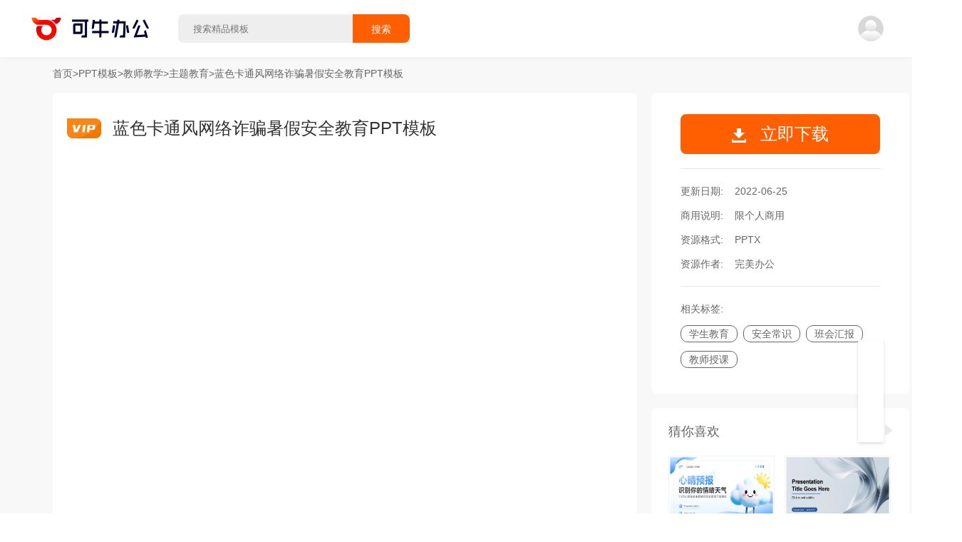

--- FILE ---
content_type: text/html
request_url: https://o.keniu.com/t/2010237.html
body_size: 50653
content:
<!DOCTYPE html>
<html lang="zh-CN">

<head>
  <meta charset="utf-8" />
  <meta http-equiv="X-UA-Compatible" content="IE=edge" />
  <meta name="viewport" content="width=device-width,initial-scale=1.0" />
  <title>蓝色卡通风网络诈骗暑假安全教育PPT模板 - 主题教育模板 - PPT模板 - 可牛办公</title>
  <meta name="keywords" content="主题教育PPT模板, 主题教育PPT模板下载, PPT模板, PPT模板下载" />
  <meta name="description" content="可牛办公(o.keniu.com)提供蓝色卡通风网络诈骗暑假安全教育PPT模板, 蓝色卡通风网络诈骗暑假安全教育PPT模板需下载使用, 蓝色卡通风网络诈骗暑假安全教育PPT模板格式为PPTX, PPT模板下载后使用PowerPoint或者WPS软件打开, 蓝色卡通风网络诈骗暑假安全教育PPT模板主体文字及图片可替换及修改, 可牛办公提供PPT模板源文件无水印下载使用， 欢迎使用可牛办公 ！" />
  <meta itemprop="name" content="蓝色卡通风网络诈骗暑假安全教育PPT模板 - 可牛办公" />
  <meta itemprop="url" content="https://o.keniu.com/t/2010237.html" />
  <meta itemprop="image" content="https://img.777ppt.com/mat_img/3f26525f.jpg" />
  <meta itemprop="dateUpdate" content="2022-06-25" />
  <meta itemprop="datePublished" content="2022-06-25" />
  <!--[if lte IE 10]>
    <link rel="stylesheet" href="/libs/ie-blocker.css">
    <script src="/libs/ie-blocker.zhCN.js"></script>
  <![endif]-->
  <script>
    var _hmt = _hmt || [];
    (function () {
      var hm = document.createElement("script");
      hm.src = "https://hm.baidu.com/hm.js?34dfae513a98d614b1ee4c1f31d2c120";
      var s = document.getElementsByTagName("script")[0];
      s.parentNode.insertBefore(hm, s);
    })();
  </script>
  <script async src="https://www.googletagmanager.com/gtag/js?id=G-G8CHCFMTC9"></script>
  <script>
    window.dataLayer = window.dataLayer || [];
    function gtag(){dataLayer.push(arguments);}
    gtag('js', new Date());

    gtag('config', 'G-G8CHCFMTC9');
  </script>
<link rel="preload" href="/static/js/chunk-vendors.b64716a0.js" as="script"><link rel="preload" href="/static/js/main.e5a015c9.js" as="script"><link rel="preload" href="/static/js/detail.8873ec2e.js" as="script"><link rel="preload" href="/static/js/chunk-51ea895e.9a807319.js" as="script"><link rel="preload" href="/static/js/chunk-1e5597c0.32fb5f9c.js" as="script"><link rel="preload" href="/static/js/chunk-668a134a.683d7159.js" as="script"><link rel="preload" href="/static/js/chunk-6d9c2bcf.0c5eb7ec.js" as="script"><link rel="prefetch" href="/libs/ie-blocker.css"><link rel="prefetch" href="/libs/ie-blocker.zhCN.js"><link rel="prefetch" href="/static/js/Muban.738b6bdc.js"><link rel="prefetch" href="/static/js/Muban~classify~search.509a4cd3.js"><link rel="prefetch" href="/static/js/activityPay.ef17cd09.js"><link rel="prefetch" href="/static/js/activityPay618.01661847.js"><link rel="prefetch" href="/static/js/center.1c52f110.js"><link rel="prefetch" href="/static/js/chunk-0df26c7a.ea9dcbd6.js"><link rel="prefetch" href="/static/js/chunk-1e41ab4e.d461cabb.js"><link rel="prefetch" href="/static/js/chunk-2d0e91c5.63a065f8.js"><link rel="prefetch" href="/static/js/chunk-2d216214.02f52b64.js"><link rel="prefetch" href="/static/js/chunk-2d21f097.9b49cd23.js"><link rel="prefetch" href="/static/js/chunk-4282dff4.70c3cd69.js"><link rel="prefetch" href="/static/js/chunk-44889fae.7688fa24.js"><link rel="prefetch" href="/static/js/chunk-5779d8d8.cee4f48e.js"><link rel="prefetch" href="/static/js/chunk-68d18cbb.9bde8752.js"><link rel="prefetch" href="/static/js/chunk-6e592098.efedee3c.js"><link rel="prefetch" href="/static/js/chunk-cb38a6c8.5187ae2f.js"><link rel="prefetch" href="/static/js/chunk-cc19c39a.4d8d04d7.js"><link rel="prefetch" href="/static/js/classify.9df69ba1.js"><link rel="prefetch" href="/static/js/featuredTopics.76fcb1d6.js"><link rel="prefetch" href="/static/js/home.5db7fe5c.js"><link rel="prefetch" href="/static/js/pdfweb.1ca2fab5.js"><link rel="prefetch" href="/static/js/resume01.593a562d.js"><link rel="prefetch" href="/static/js/search.92a111f4.js"><style data-vue-ssr-id="0edda3ed:0">.el-notification{display:flex;width:330px;padding:14px 26px 14px 13px;border-radius:8px;box-sizing:border-box;border:1px solid #EBEEF5;position:fixed;background-color:#FFF;box-shadow:0 2px 12px 0 rgba(0,0,0,.1);transition:opacity .3s,transform .3s,left .3s,right .3s,top .4s,bottom .3s;overflow:hidden}.el-notification.right{right:16px}.el-notification.left{left:16px}.el-notification__group{margin-left:13px;margin-right:8px}.el-notification__title{font-weight:700;font-size:16px;color:#303133;margin:0}.el-notification__content{font-size:14px;line-height:21px;margin:6px 0 0;color:#606266;text-align:justify}.el-notification__content p{margin:0}.el-notification__icon{height:24px;width:24px;font-size:24px}.el-notification__closeBtn{position:absolute;top:18px;right:15px;cursor:pointer;color:#909399;font-size:16px}.el-notification__closeBtn:hover{color:#606266}.el-notification .el-icon-success{color:#67C23A}.el-notification .el-icon-error{color:#F56C6C}.el-notification .el-icon-info{color:#909399}.el-notification .el-icon-warning{color:#E6A23C}.el-notification-fade-enter.right{right:0;transform:translateX(100%)}.el-notification-fade-enter.left{left:0;transform:translateX(-100%)}.el-notification-fade-leave-active{opacity:0}</style><style data-vue-ssr-id="3706782d:0">.el-fade-in-enter,.el-fade-in-leave-active,.el-fade-in-linear-enter,.el-fade-in-linear-leave,.el-fade-in-linear-leave-active,.fade-in-linear-enter,.fade-in-linear-leave,.fade-in-linear-leave-active{opacity:0}.fade-in-linear-enter-active,.fade-in-linear-leave-active{transition:opacity .2s linear}.el-fade-in-linear-enter-active,.el-fade-in-linear-leave-active{transition:opacity .2s linear}.el-fade-in-enter-active,.el-fade-in-leave-active{transition:all .3s cubic-bezier(.55,0,.1,1)}.el-zoom-in-center-enter-active,.el-zoom-in-center-leave-active{transition:all .3s cubic-bezier(.55,0,.1,1)}.el-zoom-in-center-enter,.el-zoom-in-center-leave-active{opacity:0;transform:scaleX(0)}.el-zoom-in-top-enter-active,.el-zoom-in-top-leave-active{opacity:1;transform:scaleY(1);transition:transform .3s cubic-bezier(.23,1,.32,1),opacity .3s cubic-bezier(.23,1,.32,1);transform-origin:center top}.el-zoom-in-top-enter,.el-zoom-in-top-leave-active{opacity:0;transform:scaleY(0)}.el-zoom-in-bottom-enter-active,.el-zoom-in-bottom-leave-active{opacity:1;transform:scaleY(1);transition:transform .3s cubic-bezier(.23,1,.32,1),opacity .3s cubic-bezier(.23,1,.32,1);transform-origin:center bottom}.el-zoom-in-bottom-enter,.el-zoom-in-bottom-leave-active{opacity:0;transform:scaleY(0)}.el-zoom-in-left-enter-active,.el-zoom-in-left-leave-active{opacity:1;transform:scale(1,1);transition:transform .3s cubic-bezier(.23,1,.32,1),opacity .3s cubic-bezier(.23,1,.32,1);transform-origin:top left}.el-zoom-in-left-enter,.el-zoom-in-left-leave-active{opacity:0;transform:scale(.45,.45)}.collapse-transition{transition:.3s height ease-in-out,.3s padding-top ease-in-out,.3s padding-bottom ease-in-out}.horizontal-collapse-transition{transition:.3s width ease-in-out,.3s padding-left ease-in-out,.3s padding-right ease-in-out}.el-list-enter-active,.el-list-leave-active{transition:all 1s}.el-list-enter,.el-list-leave-active{opacity:0;transform:translateY(-30px)}.el-opacity-transition{transition:opacity .3s cubic-bezier(.55,0,.1,1)}@font-face{font-family:element-icons;src:url(/static/fonts/element-icons.535877f5.woff) format("woff"),url(/static/fonts/element-icons.732389de.ttf) format("truetype");font-weight:400;font-display:"auto";font-style:normal}[class*=" el-icon-"],[class^=el-icon-]{font-family:element-icons!important;speak:none;font-style:normal;font-weight:400;font-variant:normal;text-transform:none;line-height:1;vertical-align:baseline;display:inline-block;-webkit-font-smoothing:antialiased;-moz-osx-font-smoothing:grayscale}.el-icon-ice-cream-round:before{content:"\e6a0"}.el-icon-ice-cream-square:before{content:"\e6a3"}.el-icon-lollipop:before{content:"\e6a4"}.el-icon-potato-strips:before{content:"\e6a5"}.el-icon-milk-tea:before{content:"\e6a6"}.el-icon-ice-drink:before{content:"\e6a7"}.el-icon-ice-tea:before{content:"\e6a9"}.el-icon-coffee:before{content:"\e6aa"}.el-icon-orange:before{content:"\e6ab"}.el-icon-pear:before{content:"\e6ac"}.el-icon-apple:before{content:"\e6ad"}.el-icon-cherry:before{content:"\e6ae"}.el-icon-watermelon:before{content:"\e6af"}.el-icon-grape:before{content:"\e6b0"}.el-icon-refrigerator:before{content:"\e6b1"}.el-icon-goblet-square-full:before{content:"\e6b2"}.el-icon-goblet-square:before{content:"\e6b3"}.el-icon-goblet-full:before{content:"\e6b4"}.el-icon-goblet:before{content:"\e6b5"}.el-icon-cold-drink:before{content:"\e6b6"}.el-icon-coffee-cup:before{content:"\e6b8"}.el-icon-water-cup:before{content:"\e6b9"}.el-icon-hot-water:before{content:"\e6ba"}.el-icon-ice-cream:before{content:"\e6bb"}.el-icon-dessert:before{content:"\e6bc"}.el-icon-sugar:before{content:"\e6bd"}.el-icon-tableware:before{content:"\e6be"}.el-icon-burger:before{content:"\e6bf"}.el-icon-knife-fork:before{content:"\e6c1"}.el-icon-fork-spoon:before{content:"\e6c2"}.el-icon-chicken:before{content:"\e6c3"}.el-icon-food:before{content:"\e6c4"}.el-icon-dish-1:before{content:"\e6c5"}.el-icon-dish:before{content:"\e6c6"}.el-icon-moon-night:before{content:"\e6ee"}.el-icon-moon:before{content:"\e6f0"}.el-icon-cloudy-and-sunny:before{content:"\e6f1"}.el-icon-partly-cloudy:before{content:"\e6f2"}.el-icon-cloudy:before{content:"\e6f3"}.el-icon-sunny:before{content:"\e6f6"}.el-icon-sunset:before{content:"\e6f7"}.el-icon-sunrise-1:before{content:"\e6f8"}.el-icon-sunrise:before{content:"\e6f9"}.el-icon-heavy-rain:before{content:"\e6fa"}.el-icon-lightning:before{content:"\e6fb"}.el-icon-light-rain:before{content:"\e6fc"}.el-icon-wind-power:before{content:"\e6fd"}.el-icon-baseball:before{content:"\e712"}.el-icon-soccer:before{content:"\e713"}.el-icon-football:before{content:"\e715"}.el-icon-basketball:before{content:"\e716"}.el-icon-ship:before{content:"\e73f"}.el-icon-truck:before{content:"\e740"}.el-icon-bicycle:before{content:"\e741"}.el-icon-mobile-phone:before{content:"\e6d3"}.el-icon-service:before{content:"\e6d4"}.el-icon-key:before{content:"\e6e2"}.el-icon-unlock:before{content:"\e6e4"}.el-icon-lock:before{content:"\e6e5"}.el-icon-watch:before{content:"\e6fe"}.el-icon-watch-1:before{content:"\e6ff"}.el-icon-timer:before{content:"\e702"}.el-icon-alarm-clock:before{content:"\e703"}.el-icon-map-location:before{content:"\e704"}.el-icon-delete-location:before{content:"\e705"}.el-icon-add-location:before{content:"\e706"}.el-icon-location-information:before{content:"\e707"}.el-icon-location-outline:before{content:"\e708"}.el-icon-location:before{content:"\e79e"}.el-icon-place:before{content:"\e709"}.el-icon-discover:before{content:"\e70a"}.el-icon-first-aid-kit:before{content:"\e70b"}.el-icon-trophy-1:before{content:"\e70c"}.el-icon-trophy:before{content:"\e70d"}.el-icon-medal:before{content:"\e70e"}.el-icon-medal-1:before{content:"\e70f"}.el-icon-stopwatch:before{content:"\e710"}.el-icon-mic:before{content:"\e711"}.el-icon-copy-document:before{content:"\e718"}.el-icon-full-screen:before{content:"\e719"}.el-icon-switch-button:before{content:"\e71b"}.el-icon-aim:before{content:"\e71c"}.el-icon-crop:before{content:"\e71d"}.el-icon-odometer:before{content:"\e71e"}.el-icon-time:before{content:"\e71f"}.el-icon-bangzhu:before{content:"\e724"}.el-icon-close-notification:before{content:"\e726"}.el-icon-microphone:before{content:"\e727"}.el-icon-turn-off-microphone:before{content:"\e728"}.el-icon-position:before{content:"\e729"}.el-icon-postcard:before{content:"\e72a"}.el-icon-message:before{content:"\e72b"}.el-icon-chat-line-square:before{content:"\e72d"}.el-icon-chat-dot-square:before{content:"\e72e"}.el-icon-chat-dot-round:before{content:"\e72f"}.el-icon-chat-square:before{content:"\e730"}.el-icon-chat-line-round:before{content:"\e731"}.el-icon-chat-round:before{content:"\e732"}.el-icon-set-up:before{content:"\e733"}.el-icon-turn-off:before{content:"\e734"}.el-icon-open:before{content:"\e735"}.el-icon-connection:before{content:"\e736"}.el-icon-link:before{content:"\e737"}.el-icon-cpu:before{content:"\e738"}.el-icon-thumb:before{content:"\e739"}.el-icon-female:before{content:"\e73a"}.el-icon-male:before{content:"\e73b"}.el-icon-guide:before{content:"\e73c"}.el-icon-news:before{content:"\e73e"}.el-icon-price-tag:before{content:"\e744"}.el-icon-discount:before{content:"\e745"}.el-icon-wallet:before{content:"\e747"}.el-icon-coin:before{content:"\e748"}.el-icon-money:before{content:"\e749"}.el-icon-bank-card:before{content:"\e74a"}.el-icon-box:before{content:"\e74b"}.el-icon-present:before{content:"\e74c"}.el-icon-sell:before{content:"\e6d5"}.el-icon-sold-out:before{content:"\e6d6"}.el-icon-shopping-bag-2:before{content:"\e74d"}.el-icon-shopping-bag-1:before{content:"\e74e"}.el-icon-shopping-cart-2:before{content:"\e74f"}.el-icon-shopping-cart-1:before{content:"\e750"}.el-icon-shopping-cart-full:before{content:"\e751"}.el-icon-smoking:before{content:"\e752"}.el-icon-no-smoking:before{content:"\e753"}.el-icon-house:before{content:"\e754"}.el-icon-table-lamp:before{content:"\e755"}.el-icon-school:before{content:"\e756"}.el-icon-office-building:before{content:"\e757"}.el-icon-toilet-paper:before{content:"\e758"}.el-icon-notebook-2:before{content:"\e759"}.el-icon-notebook-1:before{content:"\e75a"}.el-icon-files:before{content:"\e75b"}.el-icon-collection:before{content:"\e75c"}.el-icon-receiving:before{content:"\e75d"}.el-icon-suitcase-1:before{content:"\e760"}.el-icon-suitcase:before{content:"\e761"}.el-icon-film:before{content:"\e763"}.el-icon-collection-tag:before{content:"\e765"}.el-icon-data-analysis:before{content:"\e766"}.el-icon-pie-chart:before{content:"\e767"}.el-icon-data-board:before{content:"\e768"}.el-icon-data-line:before{content:"\e76d"}.el-icon-reading:before{content:"\e769"}.el-icon-magic-stick:before{content:"\e76a"}.el-icon-coordinate:before{content:"\e76b"}.el-icon-mouse:before{content:"\e76c"}.el-icon-brush:before{content:"\e76e"}.el-icon-headset:before{content:"\e76f"}.el-icon-umbrella:before{content:"\e770"}.el-icon-scissors:before{content:"\e771"}.el-icon-mobile:before{content:"\e773"}.el-icon-attract:before{content:"\e774"}.el-icon-monitor:before{content:"\e775"}.el-icon-search:before{content:"\e778"}.el-icon-takeaway-box:before{content:"\e77a"}.el-icon-paperclip:before{content:"\e77d"}.el-icon-printer:before{content:"\e77e"}.el-icon-document-add:before{content:"\e782"}.el-icon-document:before{content:"\e785"}.el-icon-document-checked:before{content:"\e786"}.el-icon-document-copy:before{content:"\e787"}.el-icon-document-delete:before{content:"\e788"}.el-icon-document-remove:before{content:"\e789"}.el-icon-tickets:before{content:"\e78b"}.el-icon-folder-checked:before{content:"\e77f"}.el-icon-folder-delete:before{content:"\e780"}.el-icon-folder-remove:before{content:"\e781"}.el-icon-folder-add:before{content:"\e783"}.el-icon-folder-opened:before{content:"\e784"}.el-icon-folder:before{content:"\e78a"}.el-icon-edit-outline:before{content:"\e764"}.el-icon-edit:before{content:"\e78c"}.el-icon-date:before{content:"\e78e"}.el-icon-c-scale-to-original:before{content:"\e7c6"}.el-icon-view:before{content:"\e6ce"}.el-icon-loading:before{content:"\e6cf"}.el-icon-rank:before{content:"\e6d1"}.el-icon-sort-down:before{content:"\e7c4"}.el-icon-sort-up:before{content:"\e7c5"}.el-icon-sort:before{content:"\e6d2"}.el-icon-finished:before{content:"\e6cd"}.el-icon-refresh-left:before{content:"\e6c7"}.el-icon-refresh-right:before{content:"\e6c8"}.el-icon-refresh:before{content:"\e6d0"}.el-icon-video-play:before{content:"\e7c0"}.el-icon-video-pause:before{content:"\e7c1"}.el-icon-d-arrow-right:before{content:"\e6dc"}.el-icon-d-arrow-left:before{content:"\e6dd"}.el-icon-arrow-up:before{content:"\e6e1"}.el-icon-arrow-down:before{content:"\e6df"}.el-icon-arrow-right:before{content:"\e6e0"}.el-icon-arrow-left:before{content:"\e6de"}.el-icon-top-right:before{content:"\e6e7"}.el-icon-top-left:before{content:"\e6e8"}.el-icon-top:before{content:"\e6e6"}.el-icon-bottom:before{content:"\e6eb"}.el-icon-right:before{content:"\e6e9"}.el-icon-back:before{content:"\e6ea"}.el-icon-bottom-right:before{content:"\e6ec"}.el-icon-bottom-left:before{content:"\e6ed"}.el-icon-caret-top:before{content:"\e78f"}.el-icon-caret-bottom:before{content:"\e790"}.el-icon-caret-right:before{content:"\e791"}.el-icon-caret-left:before{content:"\e792"}.el-icon-d-caret:before{content:"\e79a"}.el-icon-share:before{content:"\e793"}.el-icon-menu:before{content:"\e798"}.el-icon-s-grid:before{content:"\e7a6"}.el-icon-s-check:before{content:"\e7a7"}.el-icon-s-data:before{content:"\e7a8"}.el-icon-s-opportunity:before{content:"\e7aa"}.el-icon-s-custom:before{content:"\e7ab"}.el-icon-s-claim:before{content:"\e7ad"}.el-icon-s-finance:before{content:"\e7ae"}.el-icon-s-comment:before{content:"\e7af"}.el-icon-s-flag:before{content:"\e7b0"}.el-icon-s-marketing:before{content:"\e7b1"}.el-icon-s-shop:before{content:"\e7b4"}.el-icon-s-open:before{content:"\e7b5"}.el-icon-s-management:before{content:"\e7b6"}.el-icon-s-ticket:before{content:"\e7b7"}.el-icon-s-release:before{content:"\e7b8"}.el-icon-s-home:before{content:"\e7b9"}.el-icon-s-promotion:before{content:"\e7ba"}.el-icon-s-operation:before{content:"\e7bb"}.el-icon-s-unfold:before{content:"\e7bc"}.el-icon-s-fold:before{content:"\e7a9"}.el-icon-s-platform:before{content:"\e7bd"}.el-icon-s-order:before{content:"\e7be"}.el-icon-s-cooperation:before{content:"\e7bf"}.el-icon-bell:before{content:"\e725"}.el-icon-message-solid:before{content:"\e799"}.el-icon-video-camera:before{content:"\e772"}.el-icon-video-camera-solid:before{content:"\e796"}.el-icon-camera:before{content:"\e779"}.el-icon-camera-solid:before{content:"\e79b"}.el-icon-download:before{content:"\e77c"}.el-icon-upload2:before{content:"\e77b"}.el-icon-upload:before{content:"\e7c3"}.el-icon-picture-outline-round:before{content:"\e75f"}.el-icon-picture-outline:before{content:"\e75e"}.el-icon-picture:before{content:"\e79f"}.el-icon-close:before{content:"\e6db"}.el-icon-check:before{content:"\e6da"}.el-icon-plus:before{content:"\e6d9"}.el-icon-minus:before{content:"\e6d8"}.el-icon-help:before{content:"\e73d"}.el-icon-s-help:before{content:"\e7b3"}.el-icon-circle-close:before{content:"\e78d"}.el-icon-circle-check:before{content:"\e720"}.el-icon-circle-plus-outline:before{content:"\e723"}.el-icon-remove-outline:before{content:"\e722"}.el-icon-zoom-out:before{content:"\e776"}.el-icon-zoom-in:before{content:"\e777"}.el-icon-error:before{content:"\e79d"}.el-icon-success:before{content:"\e79c"}.el-icon-circle-plus:before{content:"\e7a0"}.el-icon-remove:before{content:"\e7a2"}.el-icon-info:before{content:"\e7a1"}.el-icon-question:before{content:"\e7a4"}.el-icon-warning-outline:before{content:"\e6c9"}.el-icon-warning:before{content:"\e7a3"}.el-icon-goods:before{content:"\e7c2"}.el-icon-s-goods:before{content:"\e7b2"}.el-icon-star-off:before{content:"\e717"}.el-icon-star-on:before{content:"\e797"}.el-icon-more-outline:before{content:"\e6cc"}.el-icon-more:before{content:"\e794"}.el-icon-phone-outline:before{content:"\e6cb"}.el-icon-phone:before{content:"\e795"}.el-icon-user:before{content:"\e6e3"}.el-icon-user-solid:before{content:"\e7a5"}.el-icon-setting:before{content:"\e6ca"}.el-icon-s-tools:before{content:"\e7ac"}.el-icon-delete:before{content:"\e6d7"}.el-icon-delete-solid:before{content:"\e7c9"}.el-icon-eleme:before{content:"\e7c7"}.el-icon-platform-eleme:before{content:"\e7ca"}.el-icon-loading{-webkit-animation:rotating 2s linear infinite;animation:rotating 2s linear infinite}.el-icon--right{margin-left:5px}.el-icon--left{margin-right:5px}@-webkit-keyframes rotating{0%{transform:rotateZ(0)}100%{transform:rotateZ(360deg)}}@keyframes rotating{0%{transform:rotateZ(0)}100%{transform:rotateZ(360deg)}}</style><style data-vue-ssr-id="4c8c4293:0">.el-date-table td.in-range div,.el-date-table td.in-range div:hover,.el-date-table.is-week-mode .el-date-table__row.current div,.el-date-table.is-week-mode .el-date-table__row:hover div{background-color:#F2F6FC}.el-date-table{font-size:12px;-webkit-user-select:none;-moz-user-select:none;-ms-user-select:none;user-select:none}.el-date-table.is-week-mode .el-date-table__row:hover td.available:hover{color:#606266}.el-date-table.is-week-mode .el-date-table__row:hover td:first-child div{margin-left:5px;border-top-left-radius:15px;border-bottom-left-radius:15px}.el-date-table.is-week-mode .el-date-table__row:hover td:last-child div{margin-right:5px;border-top-right-radius:15px;border-bottom-right-radius:15px}.el-date-table td{width:32px;height:30px;padding:4px 0;box-sizing:border-box;text-align:center;cursor:pointer;position:relative}.el-date-table td div{height:30px;padding:3px 0;box-sizing:border-box}.el-date-table td span{width:24px;height:24px;display:block;margin:0 auto;line-height:24px;position:absolute;left:50%;transform:translateX(-50%);border-radius:50%}.el-date-table td.next-month,.el-date-table td.prev-month{color:#C0C4CC}.el-date-table td.today{position:relative}.el-date-table td.today span{color:#409EFF;font-weight:700}.el-date-table td.today.end-date span,.el-date-table td.today.start-date span{color:#FFF}.el-date-table td.available:hover{color:#409EFF}.el-date-table td.current:not(.disabled) span{color:#FFF;background-color:#409EFF}.el-date-table td.end-date div,.el-date-table td.start-date div{color:#FFF}.el-date-table td.end-date span,.el-date-table td.start-date span{background-color:#409EFF}.el-date-table td.start-date div{margin-left:5px;border-top-left-radius:15px;border-bottom-left-radius:15px}.el-date-table td.end-date div{margin-right:5px;border-top-right-radius:15px;border-bottom-right-radius:15px}.el-date-table td.disabled div{background-color:#F5F7FA;opacity:1;cursor:not-allowed;color:#C0C4CC}.el-fade-in-enter,.el-fade-in-leave-active,.el-fade-in-linear-enter,.el-fade-in-linear-leave,.el-fade-in-linear-leave-active,.fade-in-linear-enter,.fade-in-linear-leave,.fade-in-linear-leave-active{opacity:0}.el-date-table td.selected div{margin-left:5px;margin-right:5px;background-color:#F2F6FC;border-radius:15px}.el-date-table td.selected div:hover{background-color:#F2F6FC}.el-date-table td.selected span{background-color:#409EFF;color:#FFF;border-radius:15px}.el-date-table td.week{font-size:80%;color:#606266}.el-date-table th{padding:5px;color:#606266;font-weight:400;border-bottom:solid 1px #EBEEF5}.el-month-table{font-size:12px;margin:-1px;border-collapse:collapse}.el-month-table td{text-align:center;padding:8px 0;cursor:pointer}.el-month-table td div{height:48px;padding:6px 0;box-sizing:border-box}.el-month-table td.today .cell{color:#409EFF;font-weight:700}.el-month-table td.today.end-date .cell,.el-month-table td.today.start-date .cell{color:#FFF}.el-month-table td.disabled .cell{background-color:#F5F7FA;cursor:not-allowed;color:#C0C4CC}.el-month-table td.disabled .cell:hover{color:#C0C4CC}.el-month-table td .cell{width:60px;height:36px;display:block;line-height:36px;color:#606266;margin:0 auto;border-radius:18px}.el-month-table td .cell:hover{color:#409EFF}.el-month-table td.in-range div,.el-month-table td.in-range div:hover{background-color:#F2F6FC}.el-month-table td.end-date div,.el-month-table td.start-date div{color:#FFF}.el-month-table td.end-date .cell,.el-month-table td.start-date .cell{color:#FFF;background-color:#409EFF}.el-month-table td.start-date div{border-top-left-radius:24px;border-bottom-left-radius:24px}.el-month-table td.end-date div{border-top-right-radius:24px;border-bottom-right-radius:24px}.el-month-table td.current:not(.disabled) .cell{color:#409EFF}.el-year-table{font-size:12px;margin:-1px;border-collapse:collapse}.el-year-table .el-icon{color:#303133}.el-year-table td{text-align:center;padding:20px 3px;cursor:pointer}.el-year-table td.today .cell{color:#409EFF;font-weight:700}.el-year-table td.disabled .cell{background-color:#F5F7FA;cursor:not-allowed;color:#C0C4CC}.el-year-table td.disabled .cell:hover{color:#C0C4CC}.el-year-table td .cell{width:48px;height:32px;display:block;line-height:32px;color:#606266;margin:0 auto}.el-year-table td .cell:hover,.el-year-table td.current:not(.disabled) .cell{color:#409EFF}.el-time-spinner.has-seconds .el-time-spinner__wrapper{width:33.3%}.el-time-spinner__wrapper{max-height:190px;overflow:auto;display:inline-block;width:50%;vertical-align:top;position:relative}.el-time-spinner__wrapper .el-scrollbar__wrap:not(.el-scrollbar__wrap--hidden-default){padding-bottom:15px}.el-time-spinner__wrapper.is-arrow{box-sizing:border-box;text-align:center;overflow:hidden}.el-time-spinner__wrapper.is-arrow .el-time-spinner__list{transform:translateY(-32px)}.el-time-spinner__wrapper.is-arrow .el-time-spinner__item:hover:not(.disabled):not(.active){background:#FFF;cursor:default}.el-time-spinner__arrow{font-size:12px;color:#909399;position:absolute;left:0;width:100%;z-index:1;text-align:center;height:30px;line-height:30px;cursor:pointer}.el-time-spinner__arrow:hover{color:#409EFF}.el-time-spinner__arrow.el-icon-arrow-up{top:10px}.el-time-spinner__arrow.el-icon-arrow-down{bottom:10px}.el-time-spinner__input.el-input{width:70%}.el-time-spinner__input.el-input .el-input__inner{padding:0;text-align:center}.el-time-spinner__list{padding:0;margin:0;list-style:none;text-align:center}.el-time-spinner__list::after,.el-time-spinner__list::before{content:'';display:block;width:100%;height:80px}.el-time-spinner__item{height:32px;line-height:32px;font-size:12px;color:#606266}.el-time-spinner__item:hover:not(.disabled):not(.active){background:#F5F7FA;cursor:pointer}.el-time-spinner__item.active:not(.disabled){color:#303133;font-weight:700}.el-time-spinner__item.disabled{color:#C0C4CC;cursor:not-allowed}.fade-in-linear-enter-active,.fade-in-linear-leave-active{transition:opacity .2s linear}.el-fade-in-linear-enter-active,.el-fade-in-linear-leave-active{transition:opacity .2s linear}.el-fade-in-enter-active,.el-fade-in-leave-active{transition:all .3s cubic-bezier(.55,0,.1,1)}.el-zoom-in-center-enter-active,.el-zoom-in-center-leave-active{transition:all .3s cubic-bezier(.55,0,.1,1)}.el-zoom-in-center-enter,.el-zoom-in-center-leave-active{opacity:0;transform:scaleX(0)}.el-zoom-in-top-enter-active,.el-zoom-in-top-leave-active{opacity:1;transform:scaleY(1);transition:transform .3s cubic-bezier(.23,1,.32,1),opacity .3s cubic-bezier(.23,1,.32,1);transform-origin:center top}.el-zoom-in-top-enter,.el-zoom-in-top-leave-active{opacity:0;transform:scaleY(0)}.el-zoom-in-bottom-enter-active,.el-zoom-in-bottom-leave-active{opacity:1;transform:scaleY(1);transition:transform .3s cubic-bezier(.23,1,.32,1),opacity .3s cubic-bezier(.23,1,.32,1);transform-origin:center bottom}.el-zoom-in-bottom-enter,.el-zoom-in-bottom-leave-active{opacity:0;transform:scaleY(0)}.el-zoom-in-left-enter-active,.el-zoom-in-left-leave-active{opacity:1;transform:scale(1,1);transition:transform .3s cubic-bezier(.23,1,.32,1),opacity .3s cubic-bezier(.23,1,.32,1);transform-origin:top left}.el-zoom-in-left-enter,.el-zoom-in-left-leave-active{opacity:0;transform:scale(.45,.45)}.collapse-transition{transition:.3s height ease-in-out,.3s padding-top ease-in-out,.3s padding-bottom ease-in-out}.horizontal-collapse-transition{transition:.3s width ease-in-out,.3s padding-left ease-in-out,.3s padding-right ease-in-out}.el-list-enter-active,.el-list-leave-active{transition:all 1s}.el-list-enter,.el-list-leave-active{opacity:0;transform:translateY(-30px)}.el-opacity-transition{transition:opacity .3s cubic-bezier(.55,0,.1,1)}.el-date-editor{position:relative;display:inline-block;text-align:left}.el-date-editor.el-input,.el-date-editor.el-input__inner{width:220px}.el-date-editor--monthrange.el-input,.el-date-editor--monthrange.el-input__inner{width:300px}.el-date-editor--daterange.el-input,.el-date-editor--daterange.el-input__inner,.el-date-editor--timerange.el-input,.el-date-editor--timerange.el-input__inner{width:350px}.el-date-editor--datetimerange.el-input,.el-date-editor--datetimerange.el-input__inner{width:400px}.el-date-editor--dates .el-input__inner{text-overflow:ellipsis;white-space:nowrap}.el-date-editor .el-icon-circle-close{cursor:pointer}.el-date-editor .el-range__icon{font-size:14px;margin-left:-5px;color:#C0C4CC;float:left;line-height:32px}.el-date-editor .el-range-input,.el-date-editor .el-range-separator{height:100%;margin:0;text-align:center;display:inline-block;font-size:14px}.el-date-editor .el-range-input{-webkit-appearance:none;-moz-appearance:none;appearance:none;border:none;outline:0;padding:0;width:39%;color:#606266}.el-date-editor .el-range-input:-ms-input-placeholder{color:#C0C4CC}.el-date-editor .el-range-input::-moz-placeholder{color:#C0C4CC}.el-date-editor .el-range-input::placeholder{color:#C0C4CC}.el-date-editor .el-range-separator{padding:0 5px;line-height:32px;width:5%;color:#303133}.el-date-editor .el-range__close-icon{font-size:14px;color:#C0C4CC;width:25px;display:inline-block;float:right;line-height:32px}.el-range-editor.el-input__inner{display:inline-flex;align-items:center;padding:3px 10px}.el-range-editor .el-range-input{line-height:1}.el-range-editor.is-active,.el-range-editor.is-active:hover{border-color:#409EFF}.el-range-editor--medium.el-input__inner{height:36px}.el-range-editor--medium .el-range-separator{line-height:28px;font-size:14px}.el-range-editor--medium .el-range-input{font-size:14px}.el-range-editor--medium .el-range__close-icon,.el-range-editor--medium .el-range__icon{line-height:28px}.el-range-editor--small.el-input__inner{height:32px}.el-range-editor--small .el-range-separator{line-height:24px;font-size:13px}.el-range-editor--small .el-range-input{font-size:13px}.el-range-editor--small .el-range__close-icon,.el-range-editor--small .el-range__icon{line-height:24px}.el-range-editor--mini.el-input__inner{height:28px}.el-range-editor--mini .el-range-separator{line-height:20px;font-size:12px}.el-range-editor--mini .el-range-input{font-size:12px}.el-range-editor--mini .el-range__close-icon,.el-range-editor--mini .el-range__icon{line-height:20px}.el-range-editor.is-disabled{background-color:#F5F7FA;border-color:#E4E7ED;color:#C0C4CC;cursor:not-allowed}.el-range-editor.is-disabled:focus,.el-range-editor.is-disabled:hover{border-color:#E4E7ED}.el-range-editor.is-disabled input{background-color:#F5F7FA;color:#C0C4CC;cursor:not-allowed}.el-range-editor.is-disabled input:-ms-input-placeholder{color:#C0C4CC}.el-range-editor.is-disabled input::-moz-placeholder{color:#C0C4CC}.el-range-editor.is-disabled input::placeholder{color:#C0C4CC}.el-range-editor.is-disabled .el-range-separator{color:#C0C4CC}.el-picker-panel{color:#606266;border:1px solid #E4E7ED;box-shadow:0 2px 12px 0 rgba(0,0,0,.1);background:#FFF;border-radius:4px;line-height:30px;margin:5px 0}.el-picker-panel__body-wrapper::after,.el-picker-panel__body::after{content:"";display:table;clear:both}.el-picker-panel__content{position:relative;margin:15px}.el-picker-panel__footer{border-top:1px solid #e4e4e4;padding:4px;text-align:right;background-color:#FFF;position:relative;font-size:0}.el-picker-panel__shortcut{display:block;width:100%;border:0;background-color:transparent;line-height:28px;font-size:14px;color:#606266;padding-left:12px;text-align:left;outline:0;cursor:pointer}.el-picker-panel__shortcut:hover{color:#409EFF}.el-picker-panel__shortcut.active{background-color:#e6f1fe;color:#409EFF}.el-picker-panel__btn{border:1px solid #dcdcdc;color:#333;line-height:24px;border-radius:2px;padding:0 20px;cursor:pointer;background-color:transparent;outline:0;font-size:12px}.el-picker-panel__btn[disabled]{color:#ccc;cursor:not-allowed}.el-picker-panel__icon-btn{font-size:12px;color:#303133;border:0;background:0 0;cursor:pointer;outline:0;margin-top:8px}.el-picker-panel__icon-btn:hover{color:#409EFF}.el-picker-panel__icon-btn.is-disabled{color:#bbb}.el-picker-panel__icon-btn.is-disabled:hover{cursor:not-allowed}.el-picker-panel__link-btn{vertical-align:middle}.el-picker-panel [slot=sidebar],.el-picker-panel__sidebar{position:absolute;top:0;bottom:0;width:110px;border-right:1px solid #e4e4e4;box-sizing:border-box;padding-top:6px;background-color:#FFF;overflow:auto}.el-picker-panel [slot=sidebar]+.el-picker-panel__body,.el-picker-panel__sidebar+.el-picker-panel__body{margin-left:110px}.el-date-picker{width:322px}.el-date-picker.has-sidebar.has-time{width:434px}.el-date-picker.has-sidebar{width:438px}.el-date-picker.has-time .el-picker-panel__body-wrapper{position:relative}.el-date-picker .el-picker-panel__content{width:292px}.el-date-picker table{table-layout:fixed;width:100%}.el-date-picker__editor-wrap{position:relative;display:table-cell;padding:0 5px}.el-date-picker__time-header{position:relative;border-bottom:1px solid #e4e4e4;font-size:12px;padding:8px 5px 5px;display:table;width:100%;box-sizing:border-box}.el-date-picker__header{margin:12px;text-align:center}.el-date-picker__header--bordered{margin-bottom:0;padding-bottom:12px;border-bottom:solid 1px #EBEEF5}.el-date-picker__header--bordered+.el-picker-panel__content{margin-top:0}.el-date-picker__header-label{font-size:16px;font-weight:500;padding:0 5px;line-height:22px;text-align:center;cursor:pointer;color:#606266}.el-date-picker__header-label.active,.el-date-picker__header-label:hover{color:#409EFF}.el-date-picker__prev-btn{float:left}.el-date-picker__next-btn{float:right}.el-date-picker__time-wrap{padding:10px;text-align:center}.el-date-picker__time-label{float:left;cursor:pointer;line-height:30px;margin-left:10px}.el-date-range-picker{width:646px}.el-date-range-picker.has-sidebar{width:756px}.el-date-range-picker table{table-layout:fixed;width:100%}.el-date-range-picker .el-picker-panel__body{min-width:513px}.el-date-range-picker .el-picker-panel__content{margin:0}.el-date-range-picker__header{position:relative;text-align:center;height:28px}.el-date-range-picker__header [class*=arrow-left]{float:left}.el-date-range-picker__header [class*=arrow-right]{float:right}.el-date-range-picker__header div{font-size:16px;font-weight:500;margin-right:50px}.el-date-range-picker__content{float:left;width:50%;box-sizing:border-box;margin:0;padding:16px}.el-date-range-picker__content.is-left{border-right:1px solid #e4e4e4}.el-date-range-picker__content .el-date-range-picker__header div{margin-left:50px;margin-right:50px}.el-date-range-picker__editors-wrap{box-sizing:border-box;display:table-cell}.el-date-range-picker__editors-wrap.is-right{text-align:right}.el-date-range-picker__time-header{position:relative;border-bottom:1px solid #e4e4e4;font-size:12px;padding:8px 5px 5px;display:table;width:100%;box-sizing:border-box}.el-date-range-picker__time-header>.el-icon-arrow-right{font-size:20px;vertical-align:middle;display:table-cell;color:#303133}.el-date-range-picker__time-picker-wrap{position:relative;display:table-cell;padding:0 5px}.el-date-range-picker__time-picker-wrap .el-picker-panel{position:absolute;top:13px;right:0;z-index:1;background:#FFF}.el-time-range-picker{width:354px;overflow:visible}.el-time-range-picker__content{position:relative;text-align:center;padding:10px}.el-time-range-picker__cell{box-sizing:border-box;margin:0;padding:4px 7px 7px;width:50%;display:inline-block}.el-time-range-picker__header{margin-bottom:5px;text-align:center;font-size:14px}.el-time-range-picker__body{border-radius:2px;border:1px solid #E4E7ED}.el-time-panel{margin:5px 0;border:1px solid #E4E7ED;background-color:#FFF;box-shadow:0 2px 12px 0 rgba(0,0,0,.1);border-radius:2px;position:absolute;width:180px;left:0;z-index:1000;-webkit-user-select:none;-moz-user-select:none;-ms-user-select:none;user-select:none;box-sizing:content-box}.el-time-panel__content{font-size:0;position:relative;overflow:hidden}.el-time-panel__content::after,.el-time-panel__content::before{content:"";top:50%;position:absolute;margin-top:-15px;height:32px;z-index:-1;left:0;right:0;box-sizing:border-box;padding-top:6px;text-align:left;border-top:1px solid #E4E7ED;border-bottom:1px solid #E4E7ED}.el-time-panel__content::after{left:50%;margin-left:12%;margin-right:12%}.el-time-panel__content::before{padding-left:50%;margin-right:12%;margin-left:12%}.el-time-panel__content.has-seconds::after{left:calc(100% / 3 * 2)}.el-time-panel__content.has-seconds::before{padding-left:calc(100% / 3)}.el-time-panel__footer{border-top:1px solid #e4e4e4;padding:4px;height:36px;line-height:25px;text-align:right;box-sizing:border-box}.el-time-panel__btn{border:none;line-height:28px;padding:0 5px;margin:0 5px;cursor:pointer;background-color:transparent;outline:0;font-size:12px;color:#303133}.el-time-panel__btn.confirm{font-weight:800;color:#409EFF}.el-textarea{position:relative;display:inline-block;width:100%;vertical-align:bottom;font-size:14px}.el-textarea__inner{display:block;resize:vertical;padding:5px 15px;line-height:1.5;box-sizing:border-box;width:100%;font-size:inherit;color:#606266;background-color:#FFF;background-image:none;border:1px solid #DCDFE6;border-radius:4px;transition:border-color .2s cubic-bezier(.645,.045,.355,1)}.el-textarea__inner:-ms-input-placeholder{color:#C0C4CC}.el-textarea__inner::-moz-placeholder{color:#C0C4CC}.el-textarea__inner::placeholder{color:#C0C4CC}.el-textarea__inner:hover{border-color:#C0C4CC}.el-textarea__inner:focus{outline:0;border-color:#409EFF}.el-textarea .el-input__count{color:#909399;background:#FFF;position:absolute;font-size:12px;bottom:5px;right:10px}.el-textarea.is-disabled .el-textarea__inner{background-color:#F5F7FA;border-color:#E4E7ED;color:#C0C4CC;cursor:not-allowed}.el-textarea.is-disabled .el-textarea__inner:-ms-input-placeholder{color:#C0C4CC}.el-textarea.is-disabled .el-textarea__inner::-moz-placeholder{color:#C0C4CC}.el-textarea.is-disabled .el-textarea__inner::placeholder{color:#C0C4CC}.el-textarea.is-exceed .el-textarea__inner{border-color:#F56C6C}.el-textarea.is-exceed .el-input__count{color:#F56C6C}.el-input{position:relative;font-size:14px;display:inline-block;width:100%}.el-input::-webkit-scrollbar{z-index:11;width:6px}.el-input::-webkit-scrollbar:horizontal{height:6px}.el-input::-webkit-scrollbar-thumb{border-radius:5px;width:6px;background:#b4bccc}.el-input::-webkit-scrollbar-corner{background:#fff}.el-input::-webkit-scrollbar-track{background:#fff}.el-input::-webkit-scrollbar-track-piece{background:#fff;width:6px}.el-input .el-input__clear{color:#C0C4CC;font-size:14px;cursor:pointer;transition:color .2s cubic-bezier(.645,.045,.355,1)}.el-input .el-input__clear:hover{color:#909399}.el-input .el-input__count{height:100%;display:inline-flex;align-items:center;color:#909399;font-size:12px}.el-input .el-input__count .el-input__count-inner{background:#FFF;line-height:initial;display:inline-block;padding:0 5px}.el-input__inner{-webkit-appearance:none;background-color:#FFF;background-image:none;border-radius:4px;border:1px solid #DCDFE6;box-sizing:border-box;color:#606266;display:inline-block;font-size:inherit;height:40px;line-height:40px;outline:0;padding:0 15px;transition:border-color .2s cubic-bezier(.645,.045,.355,1);width:100%}.el-input__prefix,.el-input__suffix{position:absolute;top:0;-webkit-transition:all .3s;text-align:center;height:100%;color:#C0C4CC}.el-input__inner::-ms-reveal{display:none}.el-input__inner:-ms-input-placeholder{color:#C0C4CC}.el-input__inner::-moz-placeholder{color:#C0C4CC}.el-input__inner::placeholder{color:#C0C4CC}.el-input__inner:hover{border-color:#C0C4CC}.el-input.is-active .el-input__inner,.el-input__inner:focus{border-color:#409EFF;outline:0}.el-input__suffix{right:5px;transition:all .3s;pointer-events:none}.el-input__suffix-inner{pointer-events:all}.el-input__prefix{left:5px;transition:all .3s}.el-input__icon{height:100%;width:25px;text-align:center;transition:all .3s;line-height:40px}.el-input__icon:after{content:'';height:100%;width:0;display:inline-block;vertical-align:middle}.el-input__validateIcon{pointer-events:none}.el-input.is-disabled .el-input__inner{background-color:#F5F7FA;border-color:#E4E7ED;color:#C0C4CC;cursor:not-allowed}.el-input.is-disabled .el-input__inner:-ms-input-placeholder{color:#C0C4CC}.el-input.is-disabled .el-input__inner::-moz-placeholder{color:#C0C4CC}.el-input.is-disabled .el-input__inner::placeholder{color:#C0C4CC}.el-input.is-disabled .el-input__icon{cursor:not-allowed}.el-input.is-exceed .el-input__inner{border-color:#F56C6C}.el-input.is-exceed .el-input__suffix .el-input__count{color:#F56C6C}.el-input--suffix .el-input__inner{padding-right:30px}.el-input--prefix .el-input__inner{padding-left:30px}.el-input--medium{font-size:14px}.el-input--medium .el-input__inner{height:36px;line-height:36px}.el-input--medium .el-input__icon{line-height:36px}.el-input--small{font-size:13px}.el-input--small .el-input__inner{height:32px;line-height:32px}.el-input--small .el-input__icon{line-height:32px}.el-input--mini{font-size:12px}.el-input--mini .el-input__inner{height:28px;line-height:28px}.el-input--mini .el-input__icon{line-height:28px}.el-input-group{line-height:normal;display:inline-table;width:100%;border-collapse:separate;border-spacing:0}.el-input-group>.el-input__inner{vertical-align:middle;display:table-cell}.el-input-group__append,.el-input-group__prepend{background-color:#F5F7FA;color:#909399;vertical-align:middle;display:table-cell;position:relative;border:1px solid #DCDFE6;border-radius:4px;padding:0 20px;width:1px;white-space:nowrap}.el-input-group--prepend .el-input__inner,.el-input-group__append{border-top-left-radius:0;border-bottom-left-radius:0}.el-input-group--append .el-input__inner,.el-input-group__prepend{border-top-right-radius:0;border-bottom-right-radius:0}.el-input-group__append:focus,.el-input-group__prepend:focus{outline:0}.el-input-group__append .el-button,.el-input-group__append .el-select,.el-input-group__prepend .el-button,.el-input-group__prepend .el-select{display:inline-block;margin:-10px -20px}.el-input-group__append button.el-button,.el-input-group__append div.el-select .el-input__inner,.el-input-group__append div.el-select:hover .el-input__inner,.el-input-group__prepend button.el-button,.el-input-group__prepend div.el-select .el-input__inner,.el-input-group__prepend div.el-select:hover .el-input__inner{border-color:transparent;background-color:transparent;color:inherit;border-top:0;border-bottom:0}.el-input-group__append .el-button,.el-input-group__append .el-input,.el-input-group__prepend .el-button,.el-input-group__prepend .el-input{font-size:inherit}.el-input-group__prepend{border-right:0}.el-input-group__append{border-left:0}.el-input-group--append .el-select .el-input.is-focus .el-input__inner,.el-input-group--prepend .el-select .el-input.is-focus .el-input__inner{border-color:transparent}.el-input__inner::-ms-clear{display:none;width:0;height:0}.el-scrollbar{overflow:hidden;position:relative}.el-scrollbar:active>.el-scrollbar__bar,.el-scrollbar:focus>.el-scrollbar__bar,.el-scrollbar:hover>.el-scrollbar__bar{opacity:1;transition:opacity 340ms ease-out}.el-scrollbar__wrap{overflow:scroll;height:100%}.el-scrollbar__wrap--hidden-default{scrollbar-width:none}.el-scrollbar__wrap--hidden-default::-webkit-scrollbar{width:0;height:0}.el-scrollbar__thumb{position:relative;display:block;width:0;height:0;cursor:pointer;border-radius:inherit;background-color:rgba(144,147,153,.3);transition:.3s background-color}.el-scrollbar__thumb:hover{background-color:rgba(144,147,153,.5)}.el-scrollbar__bar{position:absolute;right:2px;bottom:2px;z-index:1;border-radius:4px;opacity:0;transition:opacity 120ms ease-out}.el-scrollbar__bar.is-vertical{width:6px;top:2px}.el-scrollbar__bar.is-vertical>div{width:100%}.el-scrollbar__bar.is-horizontal{height:6px;left:2px}.el-scrollbar__bar.is-horizontal>div{height:100%}.el-popper .popper__arrow,.el-popper .popper__arrow::after{position:absolute;display:block;width:0;height:0;border-color:transparent;border-style:solid}.el-popper .popper__arrow{border-width:6px;filter:drop-shadow(0 2px 12px rgba(0, 0, 0, .03))}.el-popper .popper__arrow::after{content:" ";border-width:6px}.el-popper[x-placement^=top]{margin-bottom:12px}.el-popper[x-placement^=top] .popper__arrow{bottom:-6px;left:50%;margin-right:3px;border-top-color:#EBEEF5;border-bottom-width:0}.el-popper[x-placement^=top] .popper__arrow::after{bottom:1px;margin-left:-6px;border-top-color:#FFF;border-bottom-width:0}.el-popper[x-placement^=bottom]{margin-top:12px}.el-popper[x-placement^=bottom] .popper__arrow{top:-6px;left:50%;margin-right:3px;border-top-width:0;border-bottom-color:#EBEEF5}.el-popper[x-placement^=bottom] .popper__arrow::after{top:1px;margin-left:-6px;border-top-width:0;border-bottom-color:#FFF}.el-popper[x-placement^=right]{margin-left:12px}.el-popper[x-placement^=right] .popper__arrow{top:50%;left:-6px;margin-bottom:3px;border-right-color:#EBEEF5;border-left-width:0}.el-popper[x-placement^=right] .popper__arrow::after{bottom:-6px;left:1px;border-right-color:#FFF;border-left-width:0}.el-popper[x-placement^=left]{margin-right:12px}.el-popper[x-placement^=left] .popper__arrow{top:50%;right:-6px;margin-bottom:3px;border-right-width:0;border-left-color:#EBEEF5}.el-popper[x-placement^=left] .popper__arrow::after{right:1px;bottom:-6px;margin-left:-6px;border-right-width:0;border-left-color:#FFF}</style><style data-vue-ssr-id="8e4a9966:0">.el-popper .popper__arrow,.el-popper .popper__arrow::after{position:absolute;display:block;width:0;height:0;border-color:transparent;border-style:solid}.el-popper .popper__arrow{border-width:6px;filter:drop-shadow(0 2px 12px rgba(0, 0, 0, .03))}.el-popper .popper__arrow::after{content:" ";border-width:6px}.el-popper[x-placement^=top]{margin-bottom:12px}.el-popper[x-placement^=top] .popper__arrow{bottom:-6px;left:50%;margin-right:3px;border-top-color:#EBEEF5;border-bottom-width:0}.el-popper[x-placement^=top] .popper__arrow::after{bottom:1px;margin-left:-6px;border-top-color:#FFF;border-bottom-width:0}.el-popper[x-placement^=bottom]{margin-top:12px}.el-popper[x-placement^=bottom] .popper__arrow{top:-6px;left:50%;margin-right:3px;border-top-width:0;border-bottom-color:#EBEEF5}.el-popper[x-placement^=bottom] .popper__arrow::after{top:1px;margin-left:-6px;border-top-width:0;border-bottom-color:#FFF}.el-popper[x-placement^=right]{margin-left:12px}.el-popper[x-placement^=right] .popper__arrow{top:50%;left:-6px;margin-bottom:3px;border-right-color:#EBEEF5;border-left-width:0}.el-popper[x-placement^=right] .popper__arrow::after{bottom:-6px;left:1px;border-right-color:#FFF;border-left-width:0}.el-popper[x-placement^=left]{margin-right:12px}.el-popper[x-placement^=left] .popper__arrow{top:50%;right:-6px;margin-bottom:3px;border-right-width:0;border-left-color:#EBEEF5}.el-popper[x-placement^=left] .popper__arrow::after{right:1px;bottom:-6px;margin-left:-6px;border-right-width:0;border-left-color:#FFF}.el-select-dropdown{position:absolute;z-index:1001;border:1px solid #E4E7ED;border-radius:4px;background-color:#FFF;box-shadow:0 2px 12px 0 rgba(0,0,0,.1);box-sizing:border-box;margin:5px 0}.el-select-dropdown.is-multiple .el-select-dropdown__item{padding-right:40px}.el-select-dropdown.is-multiple .el-select-dropdown__item.selected{color:#409EFF;background-color:#FFF}.el-select-dropdown.is-multiple .el-select-dropdown__item.selected.hover{background-color:#F5F7FA}.el-select-dropdown.is-multiple .el-select-dropdown__item.selected::after{position:absolute;right:20px;font-family:element-icons;content:"\e6da";font-size:12px;font-weight:700;-webkit-font-smoothing:antialiased;-moz-osx-font-smoothing:grayscale}.el-select-dropdown .el-scrollbar.is-empty .el-select-dropdown__list{padding:0}.el-select-dropdown__empty{padding:10px 0;margin:0;text-align:center;color:#999;font-size:14px}.el-select-dropdown__wrap{max-height:274px}.el-select-dropdown__list{list-style:none;padding:6px 0;margin:0;box-sizing:border-box}.el-textarea{position:relative;display:inline-block;width:100%;vertical-align:bottom;font-size:14px}.el-textarea__inner{display:block;resize:vertical;padding:5px 15px;line-height:1.5;box-sizing:border-box;width:100%;font-size:inherit;color:#606266;background-color:#FFF;background-image:none;border:1px solid #DCDFE6;border-radius:4px;transition:border-color .2s cubic-bezier(.645,.045,.355,1)}.el-textarea__inner:-ms-input-placeholder{color:#C0C4CC}.el-textarea__inner::-moz-placeholder{color:#C0C4CC}.el-textarea__inner::placeholder{color:#C0C4CC}.el-textarea__inner:hover{border-color:#C0C4CC}.el-textarea__inner:focus{outline:0;border-color:#409EFF}.el-textarea .el-input__count{color:#909399;background:#FFF;position:absolute;font-size:12px;bottom:5px;right:10px}.el-textarea.is-disabled .el-textarea__inner{background-color:#F5F7FA;border-color:#E4E7ED;color:#C0C4CC;cursor:not-allowed}.el-textarea.is-disabled .el-textarea__inner:-ms-input-placeholder{color:#C0C4CC}.el-textarea.is-disabled .el-textarea__inner::-moz-placeholder{color:#C0C4CC}.el-textarea.is-disabled .el-textarea__inner::placeholder{color:#C0C4CC}.el-textarea.is-exceed .el-textarea__inner{border-color:#F56C6C}.el-textarea.is-exceed .el-input__count{color:#F56C6C}.el-input{position:relative;font-size:14px;display:inline-block;width:100%}.el-input::-webkit-scrollbar{z-index:11;width:6px}.el-input::-webkit-scrollbar:horizontal{height:6px}.el-input::-webkit-scrollbar-thumb{border-radius:5px;width:6px;background:#b4bccc}.el-input::-webkit-scrollbar-corner{background:#fff}.el-input::-webkit-scrollbar-track{background:#fff}.el-input::-webkit-scrollbar-track-piece{background:#fff;width:6px}.el-input .el-input__clear{color:#C0C4CC;font-size:14px;cursor:pointer;transition:color .2s cubic-bezier(.645,.045,.355,1)}.el-input .el-input__clear:hover{color:#909399}.el-input .el-input__count{height:100%;display:inline-flex;align-items:center;color:#909399;font-size:12px}.el-input .el-input__count .el-input__count-inner{background:#FFF;line-height:initial;display:inline-block;padding:0 5px}.el-input__inner{-webkit-appearance:none;background-color:#FFF;background-image:none;border-radius:4px;border:1px solid #DCDFE6;box-sizing:border-box;color:#606266;display:inline-block;font-size:inherit;height:40px;line-height:40px;outline:0;padding:0 15px;transition:border-color .2s cubic-bezier(.645,.045,.355,1);width:100%}.el-select-dropdown__item,.el-tag{white-space:nowrap;-webkit-box-sizing:border-box}.el-input__prefix,.el-input__suffix{position:absolute;top:0;-webkit-transition:all .3s;height:100%;color:#C0C4CC;text-align:center}.el-input__inner::-ms-reveal{display:none}.el-input__inner:-ms-input-placeholder{color:#C0C4CC}.el-input__inner::-moz-placeholder{color:#C0C4CC}.el-input__inner::placeholder{color:#C0C4CC}.el-input__inner:hover{border-color:#C0C4CC}.el-input.is-active .el-input__inner,.el-input__inner:focus{border-color:#409EFF;outline:0}.el-input__suffix{right:5px;transition:all .3s;pointer-events:none}.el-input__suffix-inner{pointer-events:all}.el-input__prefix{left:5px;transition:all .3s}.el-input__icon{height:100%;width:25px;text-align:center;transition:all .3s;line-height:40px}.el-input__icon:after{content:'';height:100%;width:0;display:inline-block;vertical-align:middle}.el-input__validateIcon{pointer-events:none}.el-input.is-disabled .el-input__inner{background-color:#F5F7FA;border-color:#E4E7ED;color:#C0C4CC;cursor:not-allowed}.el-input.is-disabled .el-input__inner:-ms-input-placeholder{color:#C0C4CC}.el-input.is-disabled .el-input__inner::-moz-placeholder{color:#C0C4CC}.el-input.is-disabled .el-input__inner::placeholder{color:#C0C4CC}.el-input.is-disabled .el-input__icon{cursor:not-allowed}.el-input.is-exceed .el-input__inner{border-color:#F56C6C}.el-input.is-exceed .el-input__suffix .el-input__count{color:#F56C6C}.el-input--suffix .el-input__inner{padding-right:30px}.el-input--prefix .el-input__inner{padding-left:30px}.el-input--medium{font-size:14px}.el-input--medium .el-input__inner{height:36px;line-height:36px}.el-input--medium .el-input__icon{line-height:36px}.el-input--small{font-size:13px}.el-input--small .el-input__inner{height:32px;line-height:32px}.el-input--small .el-input__icon{line-height:32px}.el-input--mini{font-size:12px}.el-input--mini .el-input__inner{height:28px;line-height:28px}.el-input--mini .el-input__icon{line-height:28px}.el-input-group{line-height:normal;display:inline-table;width:100%;border-collapse:separate;border-spacing:0}.el-input-group>.el-input__inner{vertical-align:middle;display:table-cell}.el-input-group__append,.el-input-group__prepend{background-color:#F5F7FA;color:#909399;vertical-align:middle;display:table-cell;position:relative;border:1px solid #DCDFE6;border-radius:4px;padding:0 20px;width:1px;white-space:nowrap}.el-input-group--prepend .el-input__inner,.el-input-group__append{border-top-left-radius:0;border-bottom-left-radius:0}.el-input-group--append .el-input__inner,.el-input-group__prepend{border-top-right-radius:0;border-bottom-right-radius:0}.el-input-group__append:focus,.el-input-group__prepend:focus{outline:0}.el-input-group__append .el-button,.el-input-group__append .el-select,.el-input-group__prepend .el-button,.el-input-group__prepend .el-select{display:inline-block;margin:-10px -20px}.el-input-group__append button.el-button,.el-input-group__append div.el-select .el-input__inner,.el-input-group__append div.el-select:hover .el-input__inner,.el-input-group__prepend button.el-button,.el-input-group__prepend div.el-select .el-input__inner,.el-input-group__prepend div.el-select:hover .el-input__inner{border-color:transparent;background-color:transparent;color:inherit;border-top:0;border-bottom:0}.el-input-group__append .el-button,.el-input-group__append .el-input,.el-input-group__prepend .el-button,.el-input-group__prepend .el-input{font-size:inherit}.el-input-group__prepend{border-right:0}.el-input-group__append{border-left:0}.el-input-group--append .el-select .el-input.is-focus .el-input__inner,.el-input-group--prepend .el-select .el-input.is-focus .el-input__inner{border-color:transparent}.el-input__inner::-ms-clear{display:none;width:0;height:0}.el-tag{background-color:#ecf5ff;border-color:#d9ecff;display:inline-block;height:32px;padding:0 10px;line-height:30px;font-size:12px;color:#409EFF;border-width:1px;border-style:solid;border-radius:4px;box-sizing:border-box}.el-tag.is-hit{border-color:#409EFF}.el-tag .el-tag__close{color:#409eff}.el-tag .el-tag__close:hover{color:#FFF;background-color:#409eff}.el-tag.el-tag--info{background-color:#f4f4f5;border-color:#e9e9eb;color:#909399}.el-tag.el-tag--info.is-hit{border-color:#909399}.el-tag.el-tag--info .el-tag__close{color:#909399}.el-tag.el-tag--info .el-tag__close:hover{color:#FFF;background-color:#909399}.el-tag.el-tag--success{background-color:#f0f9eb;border-color:#e1f3d8;color:#67c23a}.el-tag.el-tag--success.is-hit{border-color:#67C23A}.el-tag.el-tag--success .el-tag__close{color:#67c23a}.el-tag.el-tag--success .el-tag__close:hover{color:#FFF;background-color:#67c23a}.el-tag.el-tag--warning{background-color:#fdf6ec;border-color:#faecd8;color:#e6a23c}.el-tag.el-tag--warning.is-hit{border-color:#E6A23C}.el-tag.el-tag--warning .el-tag__close{color:#e6a23c}.el-tag.el-tag--warning .el-tag__close:hover{color:#FFF;background-color:#e6a23c}.el-tag.el-tag--danger{background-color:#fef0f0;border-color:#fde2e2;color:#f56c6c}.el-tag.el-tag--danger.is-hit{border-color:#F56C6C}.el-tag.el-tag--danger .el-tag__close{color:#f56c6c}.el-tag.el-tag--danger .el-tag__close:hover{color:#FFF;background-color:#f56c6c}.el-tag .el-icon-close{border-radius:50%;text-align:center;position:relative;cursor:pointer;font-size:12px;height:16px;width:16px;line-height:16px;vertical-align:middle;top:-1px;right:-5px}.el-tag .el-icon-close::before{display:block}.el-tag--dark{background-color:#409eff;border-color:#409eff;color:#fff}.el-tag--dark.is-hit{border-color:#409EFF}.el-tag--dark .el-tag__close{color:#fff}.el-tag--dark .el-tag__close:hover{color:#FFF;background-color:#66b1ff}.el-tag--dark.el-tag--info{background-color:#909399;border-color:#909399;color:#fff}.el-tag--dark.el-tag--info.is-hit{border-color:#909399}.el-tag--dark.el-tag--info .el-tag__close{color:#fff}.el-tag--dark.el-tag--info .el-tag__close:hover{color:#FFF;background-color:#a6a9ad}.el-tag--dark.el-tag--success{background-color:#67c23a;border-color:#67c23a;color:#fff}.el-tag--dark.el-tag--success.is-hit{border-color:#67C23A}.el-tag--dark.el-tag--success .el-tag__close{color:#fff}.el-tag--dark.el-tag--success .el-tag__close:hover{color:#FFF;background-color:#85ce61}.el-tag--dark.el-tag--warning{background-color:#e6a23c;border-color:#e6a23c;color:#fff}.el-tag--dark.el-tag--warning.is-hit{border-color:#E6A23C}.el-tag--dark.el-tag--warning .el-tag__close{color:#fff}.el-tag--dark.el-tag--warning .el-tag__close:hover{color:#FFF;background-color:#ebb563}.el-tag--dark.el-tag--danger{background-color:#f56c6c;border-color:#f56c6c;color:#fff}.el-tag--dark.el-tag--danger.is-hit{border-color:#F56C6C}.el-tag--dark.el-tag--danger .el-tag__close{color:#fff}.el-tag--dark.el-tag--danger .el-tag__close:hover{color:#FFF;background-color:#f78989}.el-tag--plain{background-color:#fff;border-color:#b3d8ff;color:#409eff}.el-tag--plain.is-hit{border-color:#409EFF}.el-tag--plain .el-tag__close{color:#409eff}.el-tag--plain .el-tag__close:hover{color:#FFF;background-color:#409eff}.el-tag--plain.el-tag--info{background-color:#fff;border-color:#d3d4d6;color:#909399}.el-tag--plain.el-tag--info.is-hit{border-color:#909399}.el-tag--plain.el-tag--info .el-tag__close{color:#909399}.el-tag--plain.el-tag--info .el-tag__close:hover{color:#FFF;background-color:#909399}.el-tag--plain.el-tag--success{background-color:#fff;border-color:#c2e7b0;color:#67c23a}.el-tag--plain.el-tag--success.is-hit{border-color:#67C23A}.el-tag--plain.el-tag--success .el-tag__close{color:#67c23a}.el-tag--plain.el-tag--success .el-tag__close:hover{color:#FFF;background-color:#67c23a}.el-tag--plain.el-tag--warning{background-color:#fff;border-color:#f5dab1;color:#e6a23c}.el-tag--plain.el-tag--warning.is-hit{border-color:#E6A23C}.el-tag--plain.el-tag--warning .el-tag__close{color:#e6a23c}.el-tag--plain.el-tag--warning .el-tag__close:hover{color:#FFF;background-color:#e6a23c}.el-tag--plain.el-tag--danger{background-color:#fff;border-color:#fbc4c4;color:#f56c6c}.el-tag--plain.el-tag--danger.is-hit{border-color:#F56C6C}.el-tag--plain.el-tag--danger .el-tag__close{color:#f56c6c}.el-tag--plain.el-tag--danger .el-tag__close:hover{color:#FFF;background-color:#f56c6c}.el-tag--medium{height:28px;line-height:26px}.el-tag--medium .el-icon-close{transform:scale(.8)}.el-tag--small{height:24px;padding:0 8px;line-height:22px}.el-tag--small .el-icon-close{transform:scale(.8)}.el-tag--mini{height:20px;padding:0 5px;line-height:19px}.el-tag--mini .el-icon-close{margin-left:-3px;transform:scale(.7)}.el-select-dropdown__item{font-size:14px;padding:0 20px;position:relative;overflow:hidden;text-overflow:ellipsis;color:#606266;height:34px;line-height:34px;box-sizing:border-box;cursor:pointer}.el-select-dropdown__item.is-disabled{color:#C0C4CC;cursor:not-allowed}.el-select-dropdown__item.is-disabled:hover{background-color:#FFF}.el-select-dropdown__item.hover,.el-select-dropdown__item:hover{background-color:#F5F7FA}.el-select-dropdown__item.selected{color:#409EFF;font-weight:700}.el-select-group{margin:0;padding:0}.el-select-group__wrap{position:relative;list-style:none;margin:0;padding:0}.el-select-group__wrap:not(:last-of-type){padding-bottom:24px}.el-select-group__wrap:not(:last-of-type)::after{content:'';position:absolute;display:block;left:20px;right:20px;bottom:12px;height:1px;background:#E4E7ED}.el-select-group__title{padding-left:20px;font-size:12px;color:#909399;line-height:30px}.el-select-group .el-select-dropdown__item{padding-left:20px}.el-scrollbar{overflow:hidden;position:relative}.el-scrollbar:active>.el-scrollbar__bar,.el-scrollbar:focus>.el-scrollbar__bar,.el-scrollbar:hover>.el-scrollbar__bar{opacity:1;transition:opacity 340ms ease-out}.el-scrollbar__wrap{overflow:scroll;height:100%}.el-scrollbar__wrap--hidden-default{scrollbar-width:none}.el-scrollbar__wrap--hidden-default::-webkit-scrollbar{width:0;height:0}.el-scrollbar__thumb{position:relative;display:block;width:0;height:0;cursor:pointer;border-radius:inherit;background-color:rgba(144,147,153,.3);transition:.3s background-color}.el-scrollbar__thumb:hover{background-color:rgba(144,147,153,.5)}.el-scrollbar__bar{position:absolute;right:2px;bottom:2px;z-index:1;border-radius:4px;opacity:0;transition:opacity 120ms ease-out}.el-scrollbar__bar.is-vertical{width:6px;top:2px}.el-scrollbar__bar.is-vertical>div{width:100%}.el-scrollbar__bar.is-horizontal{height:6px;left:2px}.el-scrollbar__bar.is-horizontal>div{height:100%}.el-select{display:inline-block;position:relative}.el-select .el-select__tags>span{display:contents}.el-select:hover .el-input__inner{border-color:#C0C4CC}.el-select .el-input__inner{cursor:pointer;padding-right:35px}.el-select .el-input__inner:focus{border-color:#409EFF}.el-select .el-input .el-select__caret{color:#C0C4CC;font-size:14px;transition:transform .3s;transform:rotateZ(180deg);cursor:pointer}.el-select .el-input .el-select__caret.is-reverse{transform:rotateZ(0)}.el-select .el-input .el-select__caret.is-show-close{font-size:14px;text-align:center;transform:rotateZ(180deg);border-radius:100%;color:#C0C4CC;transition:color .2s cubic-bezier(.645,.045,.355,1)}.el-select .el-input .el-select__caret.is-show-close:hover{color:#909399}.el-select .el-input.is-disabled .el-input__inner{cursor:not-allowed}.el-select .el-input.is-disabled .el-input__inner:hover{border-color:#E4E7ED}.el-select .el-input.is-focus .el-input__inner{border-color:#409EFF}.el-select>.el-input{display:block}.el-select__input{border:none;outline:0;padding:0;margin-left:15px;color:#666;font-size:14px;-webkit-appearance:none;-moz-appearance:none;appearance:none;height:28px;background-color:transparent}.el-select__input.is-mini{height:14px}.el-select__close{cursor:pointer;position:absolute;top:8px;z-index:1000;right:25px;color:#C0C4CC;line-height:18px;font-size:14px}.el-select__close:hover{color:#909399}.el-select__tags{position:absolute;line-height:normal;white-space:normal;z-index:1;top:50%;transform:translateY(-50%);display:flex;align-items:center;flex-wrap:wrap}.el-select__tags-text{overflow:hidden;text-overflow:ellipsis}.el-select .el-tag{box-sizing:border-box;border-color:transparent;margin:2px 0 2px 6px;background-color:#f0f2f5;display:flex;max-width:100%;align-items:center}.el-select .el-tag__close.el-icon-close{background-color:#C0C4CC;top:0;color:#FFF;flex-shrink:0}.el-select .el-tag__close.el-icon-close:hover{background-color:#909399}.el-select .el-tag__close.el-icon-close::before{display:block;transform:translate(0,.5px)}</style><style data-vue-ssr-id="6a002f66:0">.el-textarea{position:relative;display:inline-block;width:100%;vertical-align:bottom;font-size:14px}.el-textarea__inner{display:block;resize:vertical;padding:5px 15px;line-height:1.5;box-sizing:border-box;width:100%;font-size:inherit;color:#606266;background-color:#FFF;background-image:none;border:1px solid #DCDFE6;border-radius:4px;transition:border-color .2s cubic-bezier(.645,.045,.355,1)}.el-textarea__inner:-ms-input-placeholder{color:#C0C4CC}.el-textarea__inner::-moz-placeholder{color:#C0C4CC}.el-textarea__inner::placeholder{color:#C0C4CC}.el-textarea__inner:hover{border-color:#C0C4CC}.el-textarea__inner:focus{outline:0;border-color:#409EFF}.el-textarea .el-input__count{color:#909399;background:#FFF;position:absolute;font-size:12px;bottom:5px;right:10px}.el-textarea.is-disabled .el-textarea__inner{background-color:#F5F7FA;border-color:#E4E7ED;color:#C0C4CC;cursor:not-allowed}.el-textarea.is-disabled .el-textarea__inner:-ms-input-placeholder{color:#C0C4CC}.el-textarea.is-disabled .el-textarea__inner::-moz-placeholder{color:#C0C4CC}.el-textarea.is-disabled .el-textarea__inner::placeholder{color:#C0C4CC}.el-textarea.is-exceed .el-textarea__inner{border-color:#F56C6C}.el-textarea.is-exceed .el-input__count{color:#F56C6C}.el-input{position:relative;font-size:14px;display:inline-block;width:100%}.el-input::-webkit-scrollbar{z-index:11;width:6px}.el-input::-webkit-scrollbar:horizontal{height:6px}.el-input::-webkit-scrollbar-thumb{border-radius:5px;width:6px;background:#b4bccc}.el-input::-webkit-scrollbar-corner{background:#fff}.el-input::-webkit-scrollbar-track{background:#fff}.el-input::-webkit-scrollbar-track-piece{background:#fff;width:6px}.el-input .el-input__clear{color:#C0C4CC;font-size:14px;cursor:pointer;transition:color .2s cubic-bezier(.645,.045,.355,1)}.el-input .el-input__clear:hover{color:#909399}.el-input .el-input__count{height:100%;display:inline-flex;align-items:center;color:#909399;font-size:12px}.el-input .el-input__count .el-input__count-inner{background:#FFF;line-height:initial;display:inline-block;padding:0 5px}.el-input__inner{-webkit-appearance:none;background-color:#FFF;background-image:none;border-radius:4px;border:1px solid #DCDFE6;box-sizing:border-box;color:#606266;display:inline-block;font-size:inherit;height:40px;line-height:40px;outline:0;padding:0 15px;transition:border-color .2s cubic-bezier(.645,.045,.355,1);width:100%}.el-input__prefix,.el-input__suffix{position:absolute;top:0;-webkit-transition:all .3s;text-align:center;height:100%;color:#C0C4CC}.el-input__inner::-ms-reveal{display:none}.el-input__inner:-ms-input-placeholder{color:#C0C4CC}.el-input__inner::-moz-placeholder{color:#C0C4CC}.el-input__inner::placeholder{color:#C0C4CC}.el-input__inner:hover{border-color:#C0C4CC}.el-input.is-active .el-input__inner,.el-input__inner:focus{border-color:#409EFF;outline:0}.el-input__suffix{right:5px;transition:all .3s;pointer-events:none}.el-input__suffix-inner{pointer-events:all}.el-input__prefix{left:5px;transition:all .3s}.el-input__icon{height:100%;width:25px;text-align:center;transition:all .3s;line-height:40px}.el-input__icon:after{content:'';height:100%;width:0;display:inline-block;vertical-align:middle}.el-input__validateIcon{pointer-events:none}.el-input.is-disabled .el-input__inner{background-color:#F5F7FA;border-color:#E4E7ED;color:#C0C4CC;cursor:not-allowed}.el-input.is-disabled .el-input__inner:-ms-input-placeholder{color:#C0C4CC}.el-input.is-disabled .el-input__inner::-moz-placeholder{color:#C0C4CC}.el-input.is-disabled .el-input__inner::placeholder{color:#C0C4CC}.el-input.is-disabled .el-input__icon{cursor:not-allowed}.el-input.is-exceed .el-input__inner{border-color:#F56C6C}.el-input.is-exceed .el-input__suffix .el-input__count{color:#F56C6C}.el-input--suffix .el-input__inner{padding-right:30px}.el-input--prefix .el-input__inner{padding-left:30px}.el-input--medium{font-size:14px}.el-input--medium .el-input__inner{height:36px;line-height:36px}.el-input--medium .el-input__icon{line-height:36px}.el-input--small{font-size:13px}.el-input--small .el-input__inner{height:32px;line-height:32px}.el-input--small .el-input__icon{line-height:32px}.el-input--mini{font-size:12px}.el-input--mini .el-input__inner{height:28px;line-height:28px}.el-input--mini .el-input__icon{line-height:28px}.el-input-group{line-height:normal;display:inline-table;width:100%;border-collapse:separate;border-spacing:0}.el-input-group>.el-input__inner{vertical-align:middle;display:table-cell}.el-input-group__append,.el-input-group__prepend{background-color:#F5F7FA;color:#909399;vertical-align:middle;display:table-cell;position:relative;border:1px solid #DCDFE6;border-radius:4px;padding:0 20px;width:1px;white-space:nowrap}.el-input-group--prepend .el-input__inner,.el-input-group__append{border-top-left-radius:0;border-bottom-left-radius:0}.el-input-group--append .el-input__inner,.el-input-group__prepend{border-top-right-radius:0;border-bottom-right-radius:0}.el-input-group__append:focus,.el-input-group__prepend:focus{outline:0}.el-input-group__append .el-button,.el-input-group__append .el-select,.el-input-group__prepend .el-button,.el-input-group__prepend .el-select{display:inline-block;margin:-10px -20px}.el-input-group__append button.el-button,.el-input-group__append div.el-select .el-input__inner,.el-input-group__append div.el-select:hover .el-input__inner,.el-input-group__prepend button.el-button,.el-input-group__prepend div.el-select .el-input__inner,.el-input-group__prepend div.el-select:hover .el-input__inner{border-color:transparent;background-color:transparent;color:inherit;border-top:0;border-bottom:0}.el-input-group__append .el-button,.el-input-group__append .el-input,.el-input-group__prepend .el-button,.el-input-group__prepend .el-input{font-size:inherit}.el-input-group__prepend{border-right:0}.el-input-group__append{border-left:0}.el-input-group--append .el-select .el-input.is-focus .el-input__inner,.el-input-group--prepend .el-select .el-input.is-focus .el-input__inner{border-color:transparent}.el-input__inner::-ms-clear{display:none;width:0;height:0}</style><style data-vue-ssr-id="6a119ab1:0"></style><style data-vue-ssr-id="31132ccd:0">.el-form--inline .el-form-item,.el-form--inline .el-form-item__content{display:inline-block;vertical-align:top}.el-form-item::after,.el-form-item__content::after{clear:both}.el-form--label-left .el-form-item__label{text-align:left}.el-form--label-top .el-form-item__label{float:none;display:inline-block;text-align:left;padding:0 0 10px}.el-form--inline .el-form-item{margin-right:10px}.el-form--inline .el-form-item__label{float:none;display:inline-block}.el-form--inline.el-form--label-top .el-form-item__content{display:block}.el-form-item{margin-bottom:22px}.el-form-item::after,.el-form-item::before{display:table;content:""}.el-form-item .el-form-item{margin-bottom:0}.el-form-item--mini.el-form-item,.el-form-item--small.el-form-item{margin-bottom:18px}.el-form-item .el-input__validateIcon{display:none}.el-form-item--medium .el-form-item__content,.el-form-item--medium .el-form-item__label{line-height:36px}.el-form-item--small .el-form-item__content,.el-form-item--small .el-form-item__label{line-height:32px}.el-form-item--small .el-form-item__error{padding-top:2px}.el-form-item--mini .el-form-item__content,.el-form-item--mini .el-form-item__label{line-height:28px}.el-form-item--mini .el-form-item__error{padding-top:1px}.el-form-item__label-wrap{float:left}.el-form-item__label-wrap .el-form-item__label{display:inline-block;float:none}.el-form-item__label{text-align:right;vertical-align:middle;float:left;font-size:14px;color:#606266;line-height:40px;padding:0 12px 0 0;box-sizing:border-box}.el-form-item__content{line-height:40px;position:relative;font-size:14px}.el-form-item__content::after,.el-form-item__content::before{display:table;content:""}.el-form-item__content .el-input-group{vertical-align:top}.el-form-item__error{color:#F56C6C;font-size:12px;line-height:1;padding-top:4px;position:absolute;top:100%;left:0}.el-form-item__error--inline{position:relative;top:auto;left:auto;display:inline-block;margin-left:10px}.el-form-item.is-required:not(.is-no-asterisk) .el-form-item__label-wrap>.el-form-item__label:before,.el-form-item.is-required:not(.is-no-asterisk)>.el-form-item__label:before{content:'*';color:#F56C6C;margin-right:4px}.el-form-item.is-error .el-input__inner,.el-form-item.is-error .el-input__inner:focus,.el-form-item.is-error .el-textarea__inner,.el-form-item.is-error .el-textarea__inner:focus{border-color:#F56C6C}.el-form-item.is-error .el-input-group__append .el-input__inner,.el-form-item.is-error .el-input-group__prepend .el-input__inner{border-color:transparent}.el-form-item.is-error .el-input__validateIcon{color:#F56C6C}.el-form-item--feedback .el-input__validateIcon{display:inline-block}</style><style data-vue-ssr-id="a7a206be:0">@charset "UTF-8";
html, body, div, span, applet, object, iframe, h1, h2, h3, h4, h5, h6, p, blockquote, pre, a, abbr, acronym, address, big, cite, code, del, dfn, em, img, ins, kbd, q, s, samp, small, strike, strong, sub, sup, tt, var, b, u, i, center, dl, dt, dd, ol, ul, li, fieldset, form, label, legend, table, caption, tbody, tfoot, thead, tr, th, td, article, aside, canvas, details, embed, figure, figcaption, footer, header, hgroup, menu, nav, output, ruby, section, summary, time, mark, audio, video {
  padding: 0;
  margin: 0;
  font: inherit;
  font-size: 100%;
  vertical-align: baseline;
  border: 0;
}
article, aside, details, figcaption, figure, footer, header, hgroup, menu, nav, section {
  display: block;
}
body {
  line-height: 1.3;
}
ol, ul {
  list-style: none;
}
blockquote, q {
  quotes: none;
}
blockquote:before, blockquote:after, q:before, q:after {
  content: "";
  content: none;
}
table {
  border-spacing: 0;
  border-collapse: collapse;
}
.ellipsis_one {
  overflow: hidden;
  text-overflow: ellipsis;
  white-space: nowrap;
}
.colorful_btn {
  width: 140px;
  height: 46px;
  line-height: 46px;
  color: #fff;
  cursor: pointer;
  background: #FF5F00;
  border: none;
  outline: none;
}
.colorful_btn:hover {
  background: #FD7B2E;
}
.colorful_btn:active {
  background: #F45B00;
}
.reset_btn {
  box-sizing: border-box;
  cursor: pointer;
  border: none;
  border-radius: 8px;
  outline: none;
}
.clearfix:after {
  display: block;
  height: 0;
  clear: both;
  font-size: 0;
  visibility: hidden;
  content: ".";
}
.clearfix {
  zoom: 1;
}
#app {
  min-width: 1350px;
  min-height: 100vh;
  font-family: 思源黑体, sans-serif;
  background-color: #F8F8F8;
  image-rendering: -moz-crisp-edges;
  image-rendering: -o-crisp-edges;
  image-rendering: -webkit-optimize-contrast;
  image-rendering: crisp-edges;
  -ms-interpolation-mode: nearest-neighbor;
}
.el-form-item__label {
  color: #333333;
}</style><style data-vue-ssr-id="33002e93:0">.main_layout_box {
  width: 100%;
}
.main_layout_box .router_content {
  padding-top: 80px;
  overflow: hidden;
}</style><style data-vue-ssr-id="bd3700de:0">.main_header_box {
  position: fixed;
  top: 0;
  z-index: 11;
  width: 100%;
  background-color: #fff;
  box-shadow: 0px 0px 6px 0px rgba(146, 146, 146, 0.1);
}
.header_width {
  display: flex;
  display: -ms-flexbox;
  align-items: center;
  -ms-flex-align: center;
  width: 1525px;
  height: 80px;
  margin: auto;
}
.classify_search {
  display: inline-block;
  height: 100%;
  font-size: 0;
}
.logo {
  display: inline-block;
  width: 170px;
  height: 50px;
  padding-top: 15px;
  margin-right: 60px;
}
.classify {
  display: inline-block;
  min-width: 130px;
  height: 100%;
  margin-right: 100px;
  vertical-align: top;
}
@media screen and (max-width: 1800px) {
.classify .pdf_convert {
    display: none;
}
}
.classify_menu {
  display: flex;
  align-items: center;
  height: 100%;
}
.classify_go_keniu {
  margin-right: 30px;
  font-size: 16px;
  font-weight: 500;
  line-height: 80px;
  color: #333;
  text-decoration: none;
}
.classify_go_keniu:hover {
  color: #FF5F00;
}
.classify_default_classify {
  margin-right: 30px;
  font-size: 16px;
  font-weight: 500;
  line-height: 80px;
  color: #333;
  text-decoration: none;
}
.classify_default_classify:hover {
  color: #FF5F00;
}
.classify_list {
  position: relative;
  display: inline-block;
  height: 30px;
  font-size: 16px;
  font-weight: 500;
  line-height: 30px;
  color: #333;
}
.classify_list:hover {
  color: #FF5F00;
}
.classify_list:hover .list_box {
  display: block;
}
.classify_list:hover .list_drop_icon {
  position: absolute;
  top: 10.5px;
  right: -16px;
  width: 11.5px;
  height: 8.5px;
  cursor: pointer;
  background: url(/static/img/icon_drop_top.117f1542.svg) no-repeat;
  background-size: cover;
}
.list_title {
  cursor: pointer;
}
.list_box {
  position: absolute;
  top: 32px;
  left: 50%;
  display: none;
  width: 100px;
  padding: 20px 0 5px 0;
  margin-left: -50px;
  text-align: center;
  background-color: #fff;
  border-radius: 8px;
  box-shadow: 0px 0px 12px 0px rgba(0, 0, 0, 0.06);
}
.list_item {
  margin-bottom: 3px;
  font-size: 14px;
  font-weight: 500;
  color: #666;
  cursor: pointer;
}
.list_item a {
  color: inherit;
  text-decoration: none;
}
.list_item a:hover {
  color: #FF5F00;
}
.list_drop_icon {
  position: absolute;
  top: 10.5px;
  right: -16px;
  width: 11.5px;
  height: 8.5px;
  cursor: pointer;
  background: url(/static/img/icon_drop_down.6f32fb7a.svg) no-repeat;
  background-size: cover;
}
.search_box {
  margin-top: 20px;
  vertical-align: top;
}
.member_box {
  margin-left: auto;
}
@media (max-width: 1800px) {
.main_layout_box .header_width {
    width: 100%;
    max-width: 1200px;
}
.main_layout_box .logo {
    margin-right: 40px;
}
.main_layout_box .classify {
    margin-right: 40px;
}
}
@media (max-width: 1336px) {
.main_layout_box .classify {
    display: none;
}
}
@media (max-width: 960px) {
.main_layout_box .search_box {
    display: none;
}
}</style><style data-vue-ssr-id="cb3b4cb2:0">.fade-enter-active[data-v-3d673458],
.fade-leave-active[data-v-3d673458] {
  transition: opacity 0.5s;
}
.fade-enter[data-v-3d673458],
.fade-leave-to[data-v-3d673458] {
  opacity: 0;
}</style><style data-vue-ssr-id="26913c20:0">.search_box[data-v-0b1f3c5b] {
  position: relative;
  z-index: 10;
  display: inline-block;
  height: 40px;
}
.search_box .input[data-v-0b1f3c5b] {
  box-sizing: border-box;
  float: left;
  width: 404px;
  height: 100%;
  padding: 16px 21px;
  background-color: #eee;
  border: none;
  border-radius: 8px 0 0 8px;
  outline: none;
}
.search_box .btn[data-v-0b1f3c5b] {
  float: left;
  width: 80px;
  height: 100%;
  font-size: 14px;
  font-weight: 500;
  line-height: 40px;
  color: #fefefe;
  vertical-align: top;
  background-color: #FF5F00;
  border-radius: 0px 8px 8px 0;
}
.search_box .btn[data-v-0b1f3c5b]:hover {
  background-color: #DF5300;
}
.search_box .btn[data-v-0b1f3c5b]:active {
  background-color: #DF5300;
}
.search_box .recommend_box[data-v-0b1f3c5b] {
  position: absolute;
  top: 56px;
  left: 1px;
  width: 478px;
  height: 186px;
  text-align: left;
  background: #ffffff;
  border-radius: 8px;
  box-shadow: 0px 0px 10px 0px rgba(146, 146, 146, 0.2);
}
.search_box .title[data-v-0b1f3c5b] {
  margin: 19px 24px 26px 24px;
  font-size: 12px;
  font-weight: 400;
  line-height: 12px;
  color: #999;
}
.search_box .search_list_box[data-v-0b1f3c5b] {
  margin: auto 30px;
}
.search_box .list_item[data-v-0b1f3c5b] {
  display: inline-block;
  margin: 0 18px 21px 0;
  line-height: 18px;
}
.search_box .list_item[data-v-0b1f3c5b]:nth-child(3n) {
  margin-right: 0;
}
.search_box .list_item:nth-child(1) .order[data-v-0b1f3c5b] {
  background-color: #fa6363;
}
.search_box .list_item:nth-child(2) .order[data-v-0b1f3c5b] {
  background-color: #ff9336;
}
.search_box .list_item:nth-child(3) .order[data-v-0b1f3c5b] {
  background-color: #fcc957;
}
.search_box .order[data-v-0b1f3c5b] {
  display: inline-block;
  width: 18px;
  height: 18px;
  font-size: 14px;
  color: #fff;
  text-align: center;
  vertical-align: middle;
  background-color: #959595;
  border-radius: 4px;
}
.search_box .list_content[data-v-0b1f3c5b] {
  display: inline-block;
  width: 94px;
  font-size: 14px;
  font-weight: 400;
  color: #666;
  vertical-align: middle;
  cursor: pointer;
}
.search_box .list_content a[data-v-0b1f3c5b] {
  display: block;
  padding-left: 10px;
  color: #666;
  text-decoration: none;
}
@media (max-width: 1800px) {
.search_box .input[data-v-0b1f3c5b] {
    width: 245px;
}
}
@media (max-width: 1800px) {
.search_box .input[data-v-0b1f3c5b] {
    width: 245px;
}
}</style><style data-vue-ssr-id="64debddb:0">.grasp_member[data-v-1d3dc078] {
  position: relative;
  display: inline-block;
  width: 94px;
  font-size: 14px;
  font-weight: 400;
  line-height: 36px;
  white-space: nowrap;
  cursor: pointer;
}
.grasp_member:hover .grasp_member_info[data-v-1d3dc078] {
  display: block;
}
.grasp_member .grasp_img[data-v-1d3dc078] {
  width: 94px;
  height: 39px;
  background-image: url(/static/img/bg_member.ac216f1e.png);
  background-size: cover;
}</style><style data-vue-ssr-id="0a325620:0">.grasp_member_info[data-v-4d1c6b92] {
  position: absolute;
  right: 0px;
  z-index: 12;
  display: none;
  width: 310px;
  height: 401px;
  cursor: auto;
  background-image: url(/static/img/bg_get_member.eddfab79.png);
  background-size: cover;
  border-radius: 8px;
  box-shadow: 0px 6px 10px rgba(0, 0, 0, 0.2);
}
.grasp_member_info .buy_btn[data-v-4d1c6b92] {
  position: absolute;
  right: 0;
  bottom: 20px;
  left: 0;
  width: 154px;
  height: 34px;
  margin: auto;
  font-size: 16px;
  font-weight: 900;
  line-height: 34px;
  color: #5E2305;
  text-align: center;
  cursor: pointer;
  background: linear-gradient(90deg, #F7CA8B 0%, #EEB565 100%), linear-gradient(180deg, #FE8A45 0%, #F91414 100%), #5E2305;
  border-radius: 30px;
}
.grasp_member_info .buy_btn[data-v-4d1c6b92]:hover {
  background: linear-gradient(90deg, #FFDCAA 0%, #FFC97F 100%), linear-gradient(180deg, #FE8A45 0%, #F91414 100%), #5E2305;
}
.grasp_member_info .buy_btn[data-v-4d1c6b92]:active {
  background: linear-gradient(90deg, #F5BD6E 0%, #EBA646 100%), linear-gradient(180deg, #FE8A45 0%, #F91414 100%), #5E2305;
}</style><style data-vue-ssr-id="7fc47967:0">.common_user_box[data-v-40438616] {
  position: relative;
  display: inline-block;
  width: 36px;
  height: 36px;
  margin-left: 30px;
}
.common_user_box .excess_box[data-v-40438616] {
  position: absolute;
  top: 100%;
  display: inline-block;
  width: 200%;
  height: 20px;
  margin-left: -50%;
}
.dialog:hover .user_dialog[data-v-40438616] {
  display: block;
}
.user_dialog[data-v-40438616] {
  display: none;
}
.icon_default_user[data-v-40438616] {
  float: right;
  width: 100%;
  height: 100%;
  cursor: pointer;
  background-size: 100% 100%;
  border-radius: 50%;
}
.icon_default_user.icon[data-v-40438616] {
  background-image: url([data-uri]);
}
.icon_default_user.icon[data-v-40438616]:hover {
  background-image: url([data-uri]);
}
.vip_flag[data-v-40438616] {
  position: absolute;
  right: 0;
  bottom: -3px;
  width: 16px;
  height: 18px;
  background-image: url([data-uri]);
  background-size: cover;
}</style><style data-vue-ssr-id="306456c1:0">.user_info_box[data-v-50758843] {
  position: absolute;
  top: 45px;
  right: 0px;
  z-index: 12;
  box-sizing: border-box;
  width: 280px;
  padding: 10px;
  overflow: hidden;
  background: #fff;
  border-radius: 8px;
  box-shadow: 0px 6px 10px rgba(0, 0, 0, 0.2);
}
.user_info_box .user_info[data-v-50758843] {
  box-sizing: border-box;
  display: flex;
  display: -ms-flexbox;
  align-items: center;
  -ms-flex-align: center;
  height: 60px;
  padding: 10px;
  margin-bottom: 10px;
  cursor: pointer;
  background: rgba(51, 51, 51, 0.04);
  background-size: cover;
}
.user_info_box .user_info .avatar[data-v-50758843] {
  width: 38px;
  height: 38px;
  margin-right: 8px;
  border-radius: 50%;
  -o-object-fit: cover;
     object-fit: cover;
}
.user_info_box .user_info .username_privliege[data-v-50758843] {
  margin-bottom: 3px;
  font-size: 12px;
  font-weight: 600;
  line-height: 17px;
  color: #5E2305;
  text-align: justify;
}
.user_info_box .user_info .login_tip[data-v-50758843] {
  font-size: 12px;
  line-height: 9px;
  color: #333333;
  mix-blend-mode: normal;
  opacity: 0.6;
}
.user_info_box .user_info .id[data-v-50758843] {
  font-size: 12px;
  line-height: 9px;
  color: #3A4546;
  text-align: justify;
  opacity: 0.6;
}
.user_info_box .user_info .privliege[data-v-50758843] {
  display: inline-block;
  font-size: 12px;
  font-weight: 400;
  line-height: 9px;
  color: #732D0A;
  text-align: justify;
}
.user_info_box .user_info .login[data-v-50758843] {
  margin-bottom: 3px;
  font-size: 12px;
  font-weight: 600;
  line-height: 17px;
  color: #333333;
}
.user_info_box .functions .function[data-v-50758843] {
  box-sizing: border-box;
  display: flex;
  align-items: center;
  height: 32px;
  padding: 8px;
  cursor: pointer;
}
.user_info_box .functions .function[data-v-50758843]:hover {
  background: rgba(196, 196, 196, 0.12);
}
.user_info_box .functions .function .icon[data-v-50758843] {
  display: inline-block;
  width: 16px;
  height: 16px;
  margin-right: 6px;
  background-size: cover;
}
.user_info_box .functions .function .icon.my_buy[data-v-50758843] {
  background: url([data-uri]);
}
.user_info_box .functions .function .icon.my_download[data-v-50758843] {
  background: url([data-uri]);
}
.user_info_box .functions .function .icon.log_out[data-v-50758843] {
  background: url([data-uri]);
}
.user_info_box .functions .function .function_text[data-v-50758843] {
  font-size: 12px;
  line-height: 14px;
  color: #333333;
  text-align: justify;
}
.user_info_box .functions .line[data-v-50758843] {
  height: 1px;
  background: #333333;
  opacity: 0.06;
}
.user_info_box.is_login .user_info[data-v-50758843] {
  background: url(/static/img/bg_user_default.4e495adf.png);
  background-size: cover;
}
.user_info_box.is_login .user_info .username_privliege .username[data-v-50758843] {
  color: #3A4546;
}
.user_info_box.is_login .user_info .username_privliege .privliege[data-v-50758843] {
  color: #3A4546;
}
.user_info_box.is_login .user_info .id[data-v-50758843] {
  color: #3A4546;
  opacity: 0.6;
}
.user_info_box.is_login.is_vip .user_info[data-v-50758843] {
  cursor: auto;
  background: url(/static/img/bg_user_vip.4e8ec17d.png);
  background-size: cover;
}
.user_info_box.is_login.is_vip .user_info .username_privliege .username[data-v-50758843] {
  color: #5E2305;
}
.user_info_box.is_login.is_vip .user_info .username_privliege .privliege[data-v-50758843] {
  color: #732D0A;
}
.user_info_box.is_login.is_vip .user_info .id[data-v-50758843] {
  color: #732D0A;
  opacity: 0.6;
}
@media (max-width: 1445px) {
.user_info_box[data-v-50758843] {
    right: 0px;
}
}</style><style data-vue-ssr-id="1db47bce:0">.detail_box[data-v-978e6664] {
  position: relative;
  z-index: 3;
  width: 1202px;
  margin: auto;
  overflow: hidden;
}
.detail_box .detail_ad[data-v-978e6664] {
  display: inline-block;
  width: 100%;
  height: 36px;
}
.detail_box .detail_banner[data-v-978e6664] {
  position: relative;
  height: 74px;
  margin-top: 12px;
  margin-bottom: 3px;
  cursor: pointer;
  border-radius: 8px;
}
.detail_box .detail_banner .detail_close[data-v-978e6664] {
  position: absolute;
  top: 2px;
  right: 2px;
  width: 18px;
  height: 18px;
  background-image: url([data-uri]);
}
.detail_box .detail_banner .detail_close[data-v-978e6664]:hover {
  background-position: right 18px;
}
.detail_box .detail_banner .detail_close[data-v-978e6664]:active {
  background-position: right 36px center;
}
.detail_box .detail_bread[data-v-978e6664] {
  height: 46px;
  padding-bottom: 4px;
  line-height: 46px;
}
.detail_box .detail_content[data-v-978e6664] {
  position: relative;
  margin-bottom: 36px;
  overflow: hidden;
}
.detail_box .content_left[data-v-978e6664] {
  box-sizing: border-box;
  float: left;
  width: 820px;
  margin-right: auto;
}
.detail_box .content_img[data-v-978e6664] {
  box-sizing: border-box;
  display: flex;
  display: -ms-flex;
  flex-direction: column;
  min-height: 929px;
  padding: 36px 0px 50px 0px;
  background-color: #fff;
  border-radius: 8px;
}
.detail_box .content_img .read_tip[data-v-978e6664] {
  display: flex;
  display: -ms-flexbox;
  align-items: center;
  -ms-flex-align: center;
  display: flex;
  display: -ms-flexbox;
  justify-content: center;
  -ms-flex-pack: center;
  height: 44px;
  margin: 0 20px;
  background: rgba(255, 95, 0, 0.1);
  border-radius: 4px;
}
.detail_box .content_img .read_tip .read_tip_text[data-v-978e6664] {
  font-size: 14px;
  font-weight: 400;
  line-height: 21px;
  color: #333333;
}
.detail_box .content_img .read_tip .read_tip_text .orange[data-v-978e6664] {
  color: #FF5F00;
}
.detail_box .content_img .read_tip .down_btn[data-v-978e6664] {
  width: 76px;
  height: 24px;
  margin-left: 20px;
  font-size: 12px;
  color: #fff;
  cursor: pointer;
  background: #FF5F00;
  border-width: 0;
  border-radius: 4px;
}
.detail_box .content_img .left_title[data-v-978e6664] {
  margin: 0 20px 22px 20px;
  font-size: 24px;
  font-weight: 400;
  line-height: 28px;
  color: #333;
}
.detail_box .content_img .left_title_free[data-v-978e6664] {
  float: left;
  width: 28px;
  height: 28px;
  margin-right: 8px;
  background-image: url([data-uri]);
  background-size: cover;
}
.detail_box .content_img .left_title_vip[data-v-978e6664] {
  float: left;
  width: 48px;
  height: 28px;
  margin-right: 16px;
  background-image: url([data-uri]);
  background-size: cover;
}
.detail_box .model_detail[data-v-978e6664] {
  position: relative;
  overflow: hidden;
}
.detail_box .model_detail img[data-v-978e6664] {
  width: 780px;
  margin: 0 20px 20px 20px;
  box-shadow: 0px 8px 14px rgba(0, 0, 0, 0.1);
}
.detail_box .model_detail img[src=""][data-v-978e6664], .detail_box .model_detail img[data-v-978e6664]:not([src]) {
  opacity: 0;
}
.detail_box .model_detail .detail_mast[data-v-978e6664] {
  position: absolute;
  top: 0;
  right: 0;
  bottom: 0;
  left: 0;
  text-align: center;
  background: linear-gradient(to bottom, rgba(255, 255, 255, 0) 0%, rgba(255, 255, 255, 0) 90%, rgba(255, 255, 255, 0.7) 90%, rgba(255, 255, 255, 0.8) 100%);
}
.detail_box .model_detail .mast_btn_box[data-v-978e6664] {
  position: absolute;
  bottom: 13px;
  width: 100%;
  font-size: 17px;
  font-weight: bold;
  color: #3484FF;
  text-align: center;
}
.detail_box .model_detail .mast_btn_box .mast_btn[data-v-978e6664] {
  display: inline-block;
  cursor: pointer;
}
.detail_box .model_detail .mast_btn_box .icon_detail_down[data-v-978e6664] {
  display: inline-block;
  width: 12px;
  height: 12px;
  margin-left: 7px;
  background-image: url([data-uri]);
  background-size: cover;
}
.detail_box .model_detail.is_ppt[data-v-978e6664] {
  display: flex;
  display: -ms-flexbox;
  flex-direction: column;
}
.detail_box .model_detail.is_ppt img[data-v-978e6664] {
  margin: 0 20px 0px 20px;
}
.detail_box .model_detail.is_ppt img[data-v-978e6664]:last-child {
  margin-bottom: 20px;
}
.detail_box .font_box[data-v-978e6664] {
  padding: 24px 20px;
  margin-top: auto;
  font-size: 14px;
  font-weight: 400;
  line-height: 20px;
  color: #666;
}
.detail_box .content_right[data-v-978e6664] {
  box-sizing: border-box;
  float: right;
  width: 362px;
  min-height: 400px;
}
.detail_box .content_info[data-v-978e6664] {
  padding: 30px 41px 0 41px;
  background-color: #fff;
  border-radius: 8px;
}
.detail_box .content_info .right_down[data-v-978e6664] {
  margin-bottom: 20px;
}
.detail_box .content_info .down_btn[data-v-978e6664] {
  width: 280px;
  height: 56px;
  font-size: 24px;
  font-weight: 400;
  color: #fff;
  cursor: pointer;
  background-color: #FF5F00;
  border: none;
  border-radius: 8px;
  outline: none;
}
.detail_box .content_info .down_btn[data-v-978e6664]:hover {
  background-color: #DF5300;
}
.detail_box .content_info .down_btn[data-v-978e6664]:active {
  background-color: #DF5300;
}
.detail_box .content_info .icon_down[data-v-978e6664] {
  display: inline-block;
  width: 20px;
  height: 20px;
  margin-right: 20px;
  vertical-align: middle;
  background-image: url([data-uri]);
  background-size: cover;
}
.detail_box .content_info .icon_down.white[data-v-978e6664] {
  background-image: url([data-uri]);
}
.detail_box .content_info .icon_down.black[data-v-978e6664] {
  margin-right: 14px;
  vertical-align: sub;
}
.detail_box .content_info .icon_down.look[data-v-978e6664] {
  margin-right: 14px;
  vertical-align: sub;
  background-image: url([data-uri]);
}
.detail_box .content_info .top_line[data-v-978e6664] {
  border-top: 1px solid #e7e7e7;
}
.detail_box .content_info .font_box[data-v-978e6664] {
  padding: 24px 0;
  font-size: 14px;
  font-weight: 400;
  line-height: 14px;
  color: #666;
}
.detail_box .content_info .font_box .label[data-v-978e6664] {
  float: left;
}
.detail_box .content_info .font_box .font[data-v-978e6664] {
  padding-left: 76px;
}
.detail_box .content_info .font_box .font_item[data-v-978e6664]:last-child {
  margin-bottom: 0;
}
.detail_box .content_info .font_item[data-v-978e6664] {
  margin-bottom: 20px;
  overflow: hidden;
}
.detail_box .detail_like[data-v-978e6664] {
  box-sizing: border-box;
  width: 362px;
  padding: 24px 24px 10px 24px;
  margin-top: 20px;
  background-color: #fff;
  border-radius: 8px;
}
.detail_box .detail_like .like_header[data-v-978e6664] {
  margin-bottom: 24px;
  line-height: 18px;
}
.detail_box .detail_like .like_header .title[data-v-978e6664] {
  display: inline-block;
  font-size: 18px;
  font-weight: 400;
  color: #666;
}
.detail_box .detail_like .like_header .switch[data-v-978e6664] {
  float: right;
  font-size: 0;
}
.detail_box .detail_like .like_header .switch .left[data-v-978e6664] {
  margin-right: 8px;
  transform: rotate(180deg);
}
.detail_box .detail_like .like_item[data-v-978e6664] {
  margin-bottom: 10px;
}
.detail_box .detail_like .like_item[data-v-978e6664]:nth-child(2n) {
  margin-left: 14px;
}
.detail_box .label_box[data-v-978e6664] {
  margin-top: 16px;
}
.detail_box .label_item[data-v-978e6664] {
  display: inline-block;
  height: 22px;
  padding: 0 11px;
  margin: 0 8px 12px 0;
  line-height: 22px;
  cursor: pointer;
  border: 1px solid #666;
  border-radius: 10px;
}
.detail_box .label_item[data-v-978e6664]:hover {
  color: #FF5F00;
  border-color: #FF5F00;
}
.detail_box .label_item a[data-v-978e6664] {
  display: inline-block;
  max-width: 82px;
  color: inherit;
  text-decoration: none;
}
.detail_recommend[data-v-978e6664] {
  box-sizing: border-box;
  width: 1202px;
  padding: 26px 24px 24px 24px;
  margin-top: 20px;
  background-color: #fff;
  border-radius: 8px;
}
.detail_recommend .recommend_title[data-v-978e6664] {
  display: block;
  margin-bottom: 16px;
  font-size: 18px;
  line-height: 32px;
  color: #666;
}
.detail_recommend .recommend_item[data-v-978e6664] {
  margin: 0 16px 20px 0;
}
.detail_recommend .recommend_item[data-v-978e6664]:nth-child(5n) {
  margin-right: 0;
}
.text-link[data-v-978e6664] {
  text-decoration: none;
  color: #666;
}
.preview_video[data-v-978e6664] {
  width: 780px;
  height: 439.44px;
  margin: 0 auto 20px;
  box-shadow: 0px 8px 14px rgba(0, 0, 0, 0.1);
  background: #000;
}
.preview_video video[data-v-978e6664] {
  width: 100%;
  height: 100%;
  -o-object-fit: cover;
     object-fit: cover;
}</style><style data-vue-ssr-id="519850f0:0">.bread_box .bread_item[data-v-789a150a] {
  display: inline-block;
  font-size: 14px;
  font-weight: 400;
  color: #666;
  text-decoration: none;
}
.bread_box .active .font[data-v-789a150a] {
  color: #FF5F00;
}
.bread_box .href[data-v-789a150a] {
  cursor: pointer;
}
.bread_box .href[data-v-789a150a]:hover {
  color: #FF965A;
}</style><style data-vue-ssr-id="483044a7:0">.common_arrow[data-v-608f028a] {
  display: inline-block;
  background-image: url([data-uri]);
  background-size: cover;
}
.common_arrow.btn[data-v-608f028a] {
  cursor: pointer;
}
.common_arrow.btn[data-v-608f028a]:hover {
  background-image: url([data-uri]);
}
.common_arrow.btn[data-v-608f028a]:active {
  background-image: url([data-uri]);
}</style><style data-vue-ssr-id="090e2edd:0">.common_model_item[data-v-8d76618e] {
  position: relative;
  box-sizing: border-box;
  display: inline-block;
  width: 149px;
  height: 195px;
  border: 1px solid #F5F4F4;
}
.common_model_item .model_down_btn[data-v-8d76618e] {
  display: flex;
  display: -ms-flexbox;
  align-items: center;
  -ms-flex-align: center;
  display: flex;
  display: -ms-flexbox;
  justify-content: center;
  -ms-flex-pack: center;
  position: absolute;
  top: 0;
  right: 0;
  bottom: 0;
  left: 0;
  width: 104px;
  height: 34px;
  margin: auto;
  font-size: 14px;
  font-weight: 400;
  line-height: 14px;
  visibility: hidden;
  border-radius: 4px;
}
.common_model_item .mask[data-v-8d76618e] {
  position: absolute;
  top: 0;
  left: 0;
  width: 100%;
  height: 100%;
  visibility: hidden;
  background: rgba(0, 0, 0, 0.3);
}
.common_model_item .img[data-v-8d76618e] {
  width: 100%;
  height: 100%;
}
.common_model_item:hover .model_down_btn[data-v-8d76618e] {
  visibility: visible;
}
.common_model_item:hover .mask[data-v-8d76618e] {
  visibility: visible;
}</style><style data-vue-ssr-id="aaf42660:0">.box[data-v-722c2c85] {
  display: inline-block;
  text-decoration: none;
  border: 1px solid #F5F4F4;
  border-radius: 3px;
}
.box .common_model_item[data-v-722c2c85] {
  position: relative;
  box-sizing: border-box;
  display: block;
  width: 216px;
  height: 270.63px;
}
.box .common_model_item .model_down_btn[data-v-722c2c85] {
  display: flex;
  display: -ms-flexbox;
  align-items: center;
  -ms-flex-align: center;
  display: flex;
  display: -ms-flexbox;
  justify-content: center;
  -ms-flex-pack: center;
  position: absolute;
  top: 0;
  right: 0;
  bottom: 0;
  left: 0;
  width: 104px;
  height: 34px;
  margin: auto;
  font-size: 14px;
  font-weight: 400;
  line-height: 14px;
  visibility: hidden;
  border-radius: 4px;
}
.box .common_model_item .mask[data-v-722c2c85] {
  position: absolute;
  top: 0;
  left: 0;
  width: 100%;
  height: 100%;
  visibility: hidden;
  background: rgba(0, 0, 0, 0.3);
}
.box .common_model_item .img[data-v-722c2c85] {
  width: 100%;
  height: 100%;
}
.box .title[data-v-722c2c85] {
  box-sizing: border-box;
  width: 216px;
  height: 28.37px;
  padding: 0 10px;
  font-size: 12px;
  font-weight: 400;
  line-height: 14px;
  color: #333333;
  text-align: center;
  background: #fff;
  border-top: 1px solid rgba(0, 0, 0, 0.04);
  display: flex;
  display: -ms-flexbox;
  align-items: center;
  -ms-flex-align: center;
  display: flex;
  display: -ms-flexbox;
  justify-content: center;
  -ms-flex-pack: center;
}
.box .title .text[data-v-722c2c85] {
  overflow: hidden;
  color: #000;
  text-decoration: none;
  text-overflow: ellipsis;
  white-space: nowrap;
}
.box .title .text[data-v-722c2c85]:hover {
  font-weight: 600;
}
.box:hover .common_model_item .model_down_btn[data-v-722c2c85], .box:hover .common_model_item .mask[data-v-722c2c85] {
  visibility: visible;
}</style><style data-vue-ssr-id="226e34d6:0">.keywords_list[data-v-b7421162] {
  margin: 20px auto 60px;
  padding: 40px 80px;
  background: #FFFFFF;
  border: 1px solid #FFFFFF;
  border-radius: 8px;
}
.keywords_list.inner_type[data-v-b7421162] {
  background: linear-gradient(0deg, #F8F8F8, #F8F8F8), #FFFFFF;
  border-color: rgba(0, 0, 0, 0.06);
}
.nav[data-v-b7421162] {
  display: flex;
  display: -ms-flexbox;
  justify-content: center;
  justify-content: flex-start;
  -ms-flex-pack: flex-start;
  margin-bottom: 32px;
  font-size: 22px;
  font-weight: 700;
  color: #333;
}
.nav li[data-v-b7421162] {
  margin-right: 36px;
  cursor: pointer;
}
.nav li[data-v-b7421162]:hover {
  color: rgba(51, 51, 51, 0.6);
}
.nav li:hover.active[data-v-b7421162] {
  color: #FF6A00;
}
.nav .active[data-v-b7421162] {
  color: #FF6A00;
}
a[data-v-b7421162] {
  display: inline-block;
  margin-right: 24px;
  line-height: 33px;
  text-decoration: none;
  font-size: 16px;
  color: #333;
}
a[data-v-b7421162]:hover {
  color: rgba(51, 51, 51, 0.6);
}</style><style data-vue-ssr-id="3f1131af:0">.bottom_filing[data-v-7ffb0ef7] {
  background: #2f2f2f;
  overflow: hidden;
}
.bottom_filing .filing_box[data-v-7ffb0ef7] {
  width: 1200px;
  margin: 0 auto;
}
.bottom_filing .website_present[data-v-7ffb0ef7] {
  padding: 28px 20px;
}
.bottom_filing .logo_font[data-v-7ffb0ef7] {
  display: inline-block;
  width: 165px;
  height: 33px;
  background: url([data-uri]) 0 0 no-repeat;
}
.bottom_filing .theme_box[data-v-7ffb0ef7] {
  float: right;
  font-size: 18px;
  font-weight: 400;
  line-height: 32px;
  color: #fff;
}
.bottom_filing .theme_box li[data-v-7ffb0ef7] {
  display: inline-block;
  margin-left: 100px;
}
.bottom_filing .line[data-v-7ffb0ef7] {
  width: 100%;
  height: 1px;
  line-height: 0;
  background-color: rgba(255, 255, 255, 0.2);
}
.bottom_filing .filing[data-v-7ffb0ef7] {
  padding: 35px 0 40px 0;
  font-size: 12px;
  text-align: center;
  font-weight: 400;
  color: rgba(255, 255, 255, 0.5);
}
.bottom_filing .filing li[data-v-7ffb0ef7] {
  display: inline-block;
  margin-left: 40px;
}
.bottom_filing .filing li.icon[data-v-7ffb0ef7] {
  padding-left: 20px;
  background-image: url([data-uri]);
  background-repeat: no-repeat;
  background-size: 14px 16px;
}
.bottom_filing .filing li a[data-v-7ffb0ef7] {
  color: #999;
  text-decoration: none;
}
.follow[data-v-7ffb0ef7] {
  width: 1160px;
  display: flex;
  display: -ms-flexbox;
  justify-content: center;
  justify-content: space-between;
  margin: 0 auto 24px;
  padding-top: 48px;
}
.follow dl + dl[data-v-7ffb0ef7] {
  margin-left: 35px;
}
.follow dt[data-v-7ffb0ef7] {
  margin-bottom: 20px;
  font-size: 18px;
  color: #fff;
}
.follow dd[data-v-7ffb0ef7] {
  display: inline-block;
  margin: 0 20px 10px 0;
  font-size: 14px;
  color: rgba(255, 255, 255, 0.2);
}
.follow a[data-v-7ffb0ef7] {
  text-decoration: none;
  color: rgba(255, 255, 255, 0.2);
}
.follow a[data-v-7ffb0ef7]:hover {
  color: rgba(255, 255, 255, 0.5);
}
.follow .selected[data-v-7ffb0ef7] {
  width: 380px;
}
.follow .selected.not_home[data-v-7ffb0ef7] {
  width: 800px;
}
.follow .links[data-v-7ffb0ef7] {
  width: 380px;
}
.follow .custcare[data-v-7ffb0ef7] {
  width: 180px;
}
.follow .wechat_qrcode[data-v-7ffb0ef7] {
  width: 110px;
}</style><style data-vue-ssr-id="8431c8d2:0">.fixed_tools_box[data-v-4adf28ec] {
  position: fixed;
  right: 40px;
  bottom: 100px;
  z-index: 2000000000;
  width: 36px;
  background-color: #fff;
  box-shadow: 0 2px 4px 0 rgba(0, 0, 0, 0.14);
}
.tools_item[data-v-4adf28ec] {
  position: relative;
  width: 36px;
  height: 36px;
  cursor: pointer;
  background-repeat: no-repeat;
}
.tools_item.collect[data-v-4adf28ec] {
  background-image: url(/static/img/icon_collect.0b991517.svg);
}
.tools_item.collect[data-v-4adf28ec]:hover {
  background-image: url(/static/img/icon_collect_hover.9cc03147.svg);
}
.tools_item.collect:hover .collect_dialog[data-v-4adf28ec] {
  display: block;
}
.tools_item.collect[data-v-4adf28ec]:active {
  background-image: url(/static/img/icon_collect_active.c4863832.svg);
}
.tools_item.vip[data-v-4adf28ec] {
  background-image: url(/static/img/icon_vip.de4dcc44.svg);
}
.tools_item.vip[data-v-4adf28ec]:hover {
  background-image: url(/static/img/icon_vip_hover.7f12a514.svg);
}
.tools_item.vip:hover .member_dialog[data-v-4adf28ec] {
  display: block;
}
.tools_item.vip[data-v-4adf28ec]:active {
  background-image: url(/static/img/icon_vip_active.866ba005.svg);
}
.tools_item.attention[data-v-4adf28ec] {
  background-image: url(/static/img/icon_attention.84f6c934.svg);
}
.tools_item.attention[data-v-4adf28ec]:hover {
  background-image: url(/static/img/icon_attention_hover.ad0946d7.svg);
}
.tools_item.attention:hover .attention_dialog[data-v-4adf28ec] {
  display: block;
}
.tools_item.attention[data-v-4adf28ec]:active {
  background-image: url(/static/img/icon_attention_active.0b28ae34.svg);
}
.tools_item.toTop[data-v-4adf28ec] {
  background-image: url(/static/img/icon_toTop.98813051.svg);
}
.tools_item.toTop[data-v-4adf28ec]:hover {
  background-image: url(/static/img/icon_toTop_hover.1cb2c28e.svg);
}
.tools_item.toTop:hover .to_top_dialog[data-v-4adf28ec] {
  display: block;
}
.tools_item.toTop[data-v-4adf28ec]:active {
  background-image: url(/static/img/icon_toTop_active.0d4b568d.svg);
}
.collect_dialog[data-v-4adf28ec] {
  position: absolute;
  top: -18px;
  right: 47px;
  display: none;
  width: 130px;
  height: 69px;
  background-image: url(/static/img/bg_fixed_tools_collect.ea94afee.png);
  background-size: cover;
}
.attention_dialog[data-v-4adf28ec] {
  position: absolute;
  right: 47px;
  bottom: -115px;
  z-index: 99;
  display: none;
  width: 147px;
  height: 167px;
  background-image: url(/static/img/bg_fixed_tools_attention.110dfb69.png);
  background-size: cover;
}
.to_top_dialog[data-v-4adf28ec] {
  position: absolute;
  right: 47px;
  bottom: 5px;
  z-index: 99;
  display: none;
  width: 51px;
  height: 24px;
  background-image: url([data-uri]);
  background-size: cover;
}
.member_dialog[data-v-4adf28ec] {
  position: absolute;
  right: 47px;
  bottom: 7px;
  z-index: 99;
  display: none;
  width: 75px;
  height: 24px;
  background-image: url([data-uri]);
  background-size: cover;
}</style><style data-vue-ssr-id="7675555c:0">.qidian[data-v-606031bd] {
  position: fixed;
  cursor: pointer;
  z-index: 1999999999;
  right: 80px;
  bottom: 60px;
  width: 40px;
  height: 40px;
}
.qidian img[data-v-606031bd] {
  width: 100%;
}</style><style data-vue-ssr-id="c7a5b766:0">.summer_tips_box[data-v-1dcb99f8] {
  position: fixed;
  top: 0;
  right: 0;
  bottom: 0;
  left: 0;
  z-index: 12;
  background-color: rgba(0, 0, 0, 0.4);
}
.summer_tips_box .summer_tips[data-v-1dcb99f8] {
  position: absolute;
  top: 50%;
  left: 50%;
  width: 676px;
  height: 626px;
  text-align: center;
  transform: translate(-50%, -50%);
}
.summer_tips_box .summer_tips .icon_close[data-v-1dcb99f8] {
  position: absolute;
  top: 106px;
  right: 25px;
  width: 32px;
  height: 32px;
  cursor: pointer;
  background: url(/static/img/icon_close.148f0437.svg) no-repeat;
}
.summer_tips_box .summer_tips .icon_close[data-v-1dcb99f8]:hover {
  background-image: url(/static/img/icon_close_hover.303e492a.svg);
}
.summer_tips_box .summer_tips .icon_close[data-v-1dcb99f8]:active {
  background-image: url(/static/img/icon_close_active.582006d6.svg);
}
.summer_tips_box .summer_tips img[data-v-1dcb99f8] {
  height: 100%;
  cursor: pointer;
}
.summer_tips_box .summer_tips .btn[data-v-1dcb99f8] {
  position: absolute;
  bottom: 46px;
  left: 50%;
  width: 180px;
  height: 68px;
  cursor: pointer;
  background-size: cover;
  border-radius: 34px;
  transform: translateX(-50%);
}</style><style data-vue-ssr-id="0f4d71e0:0">.func_tip_box[data-v-25a6a0da] {
  padding: 54px 54px 0 54px;
  text-align: center;
}
.content[data-v-25a6a0da] {
  margin-bottom: 20px;
  font-size: 14px;
  font-weight: 400;
  color: #333;
}</style><style data-vue-ssr-id="40d9c718:0">.common_dialog_bg[data-v-21ab66be] {
  position: fixed;
  top: 0;
  right: 0;
  bottom: 0;
  left: 0;
  z-index: 100;
  background-color: rgba(0, 0, 0, 0.4);
}
.common_dialog_bg .common_dialog[data-v-21ab66be] {
  position: absolute;
  top: 50%;
  left: 50%;
  z-index: 10;
  width: 444px;
  overflow: hidden;
  background-color: #fff;
  border-radius: 8px;
  box-shadow: 0px 6px 20px 0px rgba(82, 65, 55, 0.8);
  transform: translate(-222px, -90px);
}
.common_dialog_bg .common_dialog.mini[data-v-21ab66be] {
  height: 191px;
}
.common_dialog_bg .common_dialog.middle[data-v-21ab66be] {
  height: 208px;
  transform: translate(-222px, -104px);
}
.common_dialog_bg .common_dialog.bigger[data-v-21ab66be] {
  width: 500px;
  height: 350px;
  transform: translate(-250px, -150px);
}
.common_dialog_bg .common_dialog.max[data-v-21ab66be] {
  width: 500px;
  height: 500px;
  transform: translate(-250px, -250px);
}
.common_dialog_bg .common_dialog .header[data-v-21ab66be] {
  height: 30px;
  padding-left: 10px;
  border-bottom: 1px solid rgba(222, 222, 222, 0.6);
}
.common_dialog_bg .common_dialog .title[data-v-21ab66be] {
  float: left;
  height: 30px;
  font-size: 12px;
  line-height: 30px;
}
.common_dialog_bg .common_dialog .logo_mini[data-v-21ab66be] {
  height: 30px;
  margin-right: 6px;
}
.common_dialog_bg .common_dialog .title_font[data-v-21ab66be] {
  vertical-align: top;
}
.common_dialog_bg .common_dialog .close_btn[data-v-21ab66be] {
  float: right;
  width: 30px;
  line-height: 30px;
}
.common_dialog_bg .common_dialog .close_btn[data-v-21ab66be]:hover {
  color: #fff;
  background-color: #ff3600;
}
.common_dialog_bg .common_dialog .close_btn[data-v-21ab66be]:active {
  color: #fff;
  background-color: #cb0606;
}
.common_dialog_bg .common_dialog .dialog_content[data-v-21ab66be] {
  position: relative;
}</style><style data-vue-ssr-id="22eaa7b4:0">.left-side[data-v-6b12c58f] {
  position: fixed;
  top: 70px;
  left: 0;
  z-index: 2;
  width: calc(50% - 760px);
}
.left-side.detail[data-v-6b12c58f] {
  width: calc(50% - 600px);
}
.left-side .rows[data-v-6b12c58f] {
  float: right;
  width: 800px;
  margin-bottom: 10px;
  text-align: right;
}
.left-side .rows[data-v-6b12c58f]:nth-child(2n) {
  padding-right: 60px;
}
.right-side[data-v-6b12c58f] {
  position: fixed;
  top: 70px;
  right: 0;
  z-index: 2;
  width: calc(50% - 760px);
}
.right-side.detail[data-v-6b12c58f] {
  width: calc(50% - 600px);
}
.right-side .rows[data-v-6b12c58f] {
  float: left;
  width: 800px;
  margin-bottom: 10px;
  text-align: left;
}
.right-side .rows[data-v-6b12c58f]:nth-child(2n) {
  padding-left: 60px;
}
.link[data-v-6b12c58f] {
  display: inline-block;
  width: 122px;
  height: 122px;
  background-repeat: no-repeat;
  background-position: 0 0;
}
.link[data-v-6b12c58f]:hover {
  background-position: 0 -122px;
}</style><style data-vue-ssr-id="bfb4b78e:0">.left-slide[data-v-4d6c6ed5] {
  position: fixed;
  top: 253px;
  left: 70px;
  z-index: 10;
  width: 90px;
  height: 400px;
}
.right-slide[data-v-4d6c6ed5] {
  position: fixed;
  top: 253px;
  right: 70px;
  z-index: 10;
  width: 90px;
  height: 400px;
}
.container[data-v-4d6c6ed5] {
  position: absolute;
  z-index: 1;
  display: block;
  width: 90px;
  height: 400px;
  overflow: hidden;
  opacity: 0;
  transition: 1s;
}
.container.active[data-v-4d6c6ed5] {
  opacity: 1;
}
.close[data-v-4d6c6ed5] {
  position: absolute;
  top: -4px;
  right: -4px;
  z-index: 2;
  width: 18px;
  height: 18px;
  cursor: pointer;
  background: url([data-uri]) 0 0 no-repeat;
}
.close[data-v-4d6c6ed5]:hover {
  background-position: -18px 0;
}
.close[data-v-4d6c6ed5]:active {
  background-position: -36px 0;
}</style></head>

<body>
  <div id="app" data-server-rendered="true"><div class="main_layout_box"><div class="main_header_box"><div class="header_width"><div class="classify_search"><a href="https://o.keniu.com"><img src="//img.777ppt.com/mat_img/75bd7427.png" alt="可牛办公" class="logo"></a> <div class="classify"><div class="classify_menu" data-v-3d673458><a target="_blank" href="https://o.keniu.com/ppt/" class="classify_default_classify">PPT模板</a><a target="_blank" href="https://o.keniu.com/word/" class="classify_default_classify">Word模板</a><a target="_blank" href="https://o.keniu.com/excel/" class="classify_default_classify">Excel模板</a> <a target="_blank" href="https://o.keniu.com/pdfweb" class="classify_default_classify pdf_convert">PDF转换</a> <div class="classify_list"><div class="list_title">其他</div> <div class="list_drop_icon"></div> <ul class="list_box"><li class="list_item"><a target="_blank" href="https://o.keniu.com/design/">广告设计</a></li><li class="list_item"><a target="_blank" href="https://o.keniu.com/sucai/">素材元素</a></li></ul></div></div></div> <div class="search_box search_box" data-v-0b1f3c5b><input placeholder="搜索精品模板" value="" class="input" data-v-0b1f3c5b> <button class="btn reset_btn cf-btn" data-v-0b1f3c5b>搜索</button> <div class="recommend_box" style="display:none;" data-v-0b1f3c5b><div class="title" data-v-0b1f3c5b>大家都在搜</div> <ul class="search_list_box" data-v-0b1f3c5b><li class="list_item" data-v-0b1f3c5b><span class="order" data-v-0b1f3c5b>1</span> <p class="list_content ellipsis_one" data-v-0b1f3c5b><a href="/search/keyword_%E5%B7%A5%E4%BD%9C%E6%80%BB%E7%BB%93" target="_blank" data-v-0b1f3c5b>工作总结</a></p></li><li class="list_item" data-v-0b1f3c5b><span class="order" data-v-0b1f3c5b>2</span> <p class="list_content ellipsis_one" data-v-0b1f3c5b><a href="/search/keyword_%E6%95%99%E5%AD%A6" target="_blank" data-v-0b1f3c5b>教学</a></p></li><li class="list_item" data-v-0b1f3c5b><span class="order" data-v-0b1f3c5b>3</span> <p class="list_content ellipsis_one" data-v-0b1f3c5b><a href="/search/keyword_%E7%AE%80%E5%8E%86" target="_blank" data-v-0b1f3c5b>简历</a></p></li><li class="list_item" data-v-0b1f3c5b><span class="order" data-v-0b1f3c5b>4</span> <p class="list_content ellipsis_one" data-v-0b1f3c5b><a href="/search/keyword_%E8%B4%A2%E5%8A%A1" target="_blank" data-v-0b1f3c5b>财务</a></p></li><li class="list_item" data-v-0b1f3c5b><span class="order" data-v-0b1f3c5b>5</span> <p class="list_content ellipsis_one" data-v-0b1f3c5b><a href="/search/keyword_%E4%BA%BA%E4%BA%8B" target="_blank" data-v-0b1f3c5b>人事</a></p></li><li class="list_item" data-v-0b1f3c5b><span class="order" data-v-0b1f3c5b>6</span> <p class="list_content ellipsis_one" data-v-0b1f3c5b><a href="/search/keyword_%E5%85%83%E7%B4%A0" target="_blank" data-v-0b1f3c5b>元素</a></p></li><li class="list_item" data-v-0b1f3c5b><span class="order" data-v-0b1f3c5b>7</span> <p class="list_content ellipsis_one" data-v-0b1f3c5b><a href="/search/keyword_%E5%8A%B3%E5%8A%A8%E5%90%88%E5%90%8C" target="_blank" data-v-0b1f3c5b>劳动合同</a></p></li><li class="list_item" data-v-0b1f3c5b><span class="order" data-v-0b1f3c5b>8</span> <p class="list_content ellipsis_one" data-v-0b1f3c5b><a href="/search/keyword_%E8%BF%B0%E8%81%8C%E6%8A%A5%E5%91%8A" target="_blank" data-v-0b1f3c5b>述职报告</a></p></li><li class="list_item" data-v-0b1f3c5b><span class="order" data-v-0b1f3c5b>9</span> <p class="list_content ellipsis_one" data-v-0b1f3c5b><a href="/search/keyword_%E6%94%BE%E5%81%87%E9%80%9A%E7%9F%A5" target="_blank" data-v-0b1f3c5b>放假通知</a></p></li></ul></div></div></div> <a class="grasp_member member_box" data-v-1d3dc078><p class="grasp_img" style="color:;" data-v-1d3dc078></p> <div class="grasp_member_info" data-v-4d1c6b92 data-v-1d3dc078><div class="buy_btn" data-v-4d1c6b92>会员限时特价</div></div></a> <a class="user_box dialog common_user_box" data-v-40438616><span class="excess_box" data-v-40438616></span> <div class="icon_default_user icon" data-v-40438616></div> <!----> <div class="user_dialog user_info_box" data-v-50758843 data-v-40438616><div class="user_info" data-v-50758843><img src="[data-uri]" alt="avatar" class="avatar" data-v-50758843> <div class="user_detail" data-v-50758843><div data-v-50758843><div class="login" data-v-50758843>登录/注册</div> <div class="login_tip" data-v-50758843>登录后继续更多操作</div></div></div></div> <div class="functions" data-v-50758843><div class="function" data-v-50758843><span class="icon my_buy" data-v-50758843></span> <span class="function_text" data-v-50758843>我的购买</span></div> <div class="line" data-v-50758843></div> <div class="function" data-v-50758843><span class="icon my_download" data-v-50758843></span> <span class="function_text" data-v-50758843>我的下载</span></div> <div class="line" data-v-50758843></div> <div class="function" data-v-50758843><span class="icon log_out" data-v-50758843></span> <span class="function_text" data-v-50758843>退出账号</span></div></div></div></a></div></div> <div class="router_content"><div class="detail_box" data-v-978e6664><!----> <!----> <!----> <div class="detail_bread" data-v-978e6664><div class="bread_box" data-v-789a150a data-v-978e6664><a target="_self" href="https://o.keniu.com" title="首页" class="bread_item" data-v-789a150a><!----><span class="font href" data-v-789a150a>首页</span></a><a target="_blank" href="https://o.keniu.com/ppt/" title="PPT模板" class="bread_item" data-v-789a150a><span data-v-789a150a>&gt;</span><span class="font href" data-v-789a150a>PPT模板</span></a><a target="_blank" href="https://o.keniu.com/ppt/191/" title="教师教学" class="bread_item" data-v-789a150a><span data-v-789a150a>&gt;</span><span class="font href" data-v-789a150a>教师教学</span></a><a target="_blank" href="https://o.keniu.com/ppt/191/222/" title="主题教育" class="bread_item" data-v-789a150a><span data-v-789a150a>&gt;</span><span class="font href" data-v-789a150a>主题教育</span></a><a target="_blank" title="蓝色卡通风网络诈骗暑假安全教育PPT模板" class="bread_item" data-v-789a150a><span data-v-789a150a>&gt;</span><span class="font" data-v-789a150a>蓝色卡通风网络诈骗暑假安全教育PPT模板</span></a> <!----></div></div> <div class="detail_content" data-v-978e6664><div class="content_right" data-v-978e6664><div class="content_info" data-v-978e6664><div class="right_down" data-v-978e6664><button class="down_btn cf-btn" data-v-978e6664><em class="icon_down white" data-v-978e6664></em>立即下载</button></div> <div class="top_line font_box" data-v-978e6664><div class="font_item" data-v-978e6664><label class="label" data-v-978e6664>更新日期:</label><p class="font" data-v-978e6664>2022-06-25</p></div> <div class="font_item" data-v-978e6664><label class="label" data-v-978e6664>商用说明:</label><p class="font" data-v-978e6664>限个人商用</p></div> <div class="font_item" data-v-978e6664><label class="label" data-v-978e6664>资源格式:</label><p class="font" data-v-978e6664>PPTX</p></div> <div class="font_item" data-v-978e6664><label class="label" data-v-978e6664>资源作者:</label><p class="font" data-v-978e6664>完美办公</p></div></div> <div class="top_line font_box" data-v-978e6664><div data-v-978e6664>相关标签:</div> <h2 data-v-978e6664><ul class="label_box" data-v-978e6664><li class="label_item" data-v-978e6664><a target="_blank" href="/search/keyword_%E5%AD%A6%E7%94%9F%E6%95%99%E8%82%B2" class="ellipsis_one" data-v-978e6664>学生教育</a></li><li class="label_item" data-v-978e6664><a target="_blank" href="/search/keyword_%E5%AE%89%E5%85%A8%E5%B8%B8%E8%AF%86" class="ellipsis_one" data-v-978e6664>安全常识</a></li><li class="label_item" data-v-978e6664><a target="_blank" href="/search/keyword_%E7%8F%AD%E4%BC%9A%E6%B1%87%E6%8A%A5" class="ellipsis_one" data-v-978e6664>班会汇报</a></li><li class="label_item" data-v-978e6664><a target="_blank" href="/search/keyword_%E6%95%99%E5%B8%88%E6%8E%88%E8%AF%BE" class="ellipsis_one" data-v-978e6664>教师授课</a></li></ul></h2></div></div> <h2 class="detail_like" style="display:;" data-v-978e6664><div class="like_header" data-v-978e6664><div class="title" data-v-978e6664>猜你喜欢</div> <div class="switch" data-v-978e6664><span class="common_arrow icon left btn" style="width:10px;height:14px;" data-v-608f028a data-v-978e6664></span> <span class="common_arrow icon right btn" style="width:10px;height:14px;" data-v-608f028a data-v-978e6664></span></div></div> <ul pos="" area="3" class="recommend_box" data-v-978e6664><a href="https://o.keniu.com/t/2019546.html" target="_blank" size="small" class="common_model_item like_item" data-v-8d76618e data-v-978e6664><img src="https://img.777ppt.com/mat_img/5c5b67b0.jpg?x-oss-process=image/resize,w_560,m_lfit/quality,q_90/interlace,1/format,jpg" width="100%" height="100%" alt="蓝色3D风心理健康主题教育班会通用年级PPT模板" class="img" data-v-8d76618e> <div class="mask" data-v-8d76618e></div> <button class="model_down_btn colorful_btn cf-btn" data-v-8d76618e>立即下载</button></a><a href="https://o.keniu.com/t/2017287.html" target="_blank" size="small" class="common_model_item like_item" data-v-8d76618e data-v-978e6664><img src="https://img.777ppt.com/mat_img/f5616ad8.jpg?x-oss-process=image/resize,w_560,m_lfit/quality,q_90/interlace,1/format,jpg" width="100%" height="100%" alt="蓝灰色简约商务风学术会议学术汇报通用主题模板" class="img" data-v-8d76618e> <div class="mask" data-v-8d76618e></div> <button class="model_down_btn colorful_btn cf-btn" data-v-8d76618e>立即下载</button></a><a href="https://o.keniu.com/t/2019050.html" target="_blank" size="small" class="common_model_item like_item" data-v-8d76618e data-v-978e6664><img src="https://img.777ppt.com/mat_img/280cfe92.jpg?x-oss-process=image/resize,w_560,m_lfit/quality,q_90/interlace,1/format,jpg" width="100%" height="100%" alt="红色剪纸风马年春节剪纸文化主题班会PPT主题模板" class="img" data-v-8d76618e> <div class="mask" data-v-8d76618e></div> <button class="model_down_btn colorful_btn cf-btn" data-v-8d76618e>立即下载</button></a><a href="https://o.keniu.com/t/2019647.html" target="_blank" size="small" class="common_model_item like_item" data-v-8d76618e data-v-978e6664><img src="https://img.777ppt.com/mat_img/1faa1695.jpg?x-oss-process=image/resize,w_560,m_lfit/quality,q_90/interlace,1/format,jpg" width="100%" height="100%" alt="蓝色简约风校园网络安全科普主题教育PPT模板" class="img" data-v-8d76618e> <div class="mask" data-v-8d76618e></div> <button class="model_down_btn colorful_btn cf-btn" data-v-8d76618e>立即下载</button></a></ul></h2></div> <div class="content_left" data-v-978e6664><div class="content_img" data-v-978e6664><div class="left_title" data-v-978e6664><em class="left_title_vip" data-v-978e6664></em> <h1 data-v-978e6664>蓝色卡通风网络诈骗暑假安全教育PPT模板</h1></div> <!----> <div class="model_detail is_ppt" data-v-978e6664><img alt="蓝色卡通风网络诈骗暑假安全教育PPT模板" data-v-978e6664></div> <!----> <div class="font_box" style="display:none;" data-v-978e6664><p class="font" data-v-978e6664>本作品内容为<a href="https://o.keniu.com/t/2010237.html" target="_blank" class="text-link" data-v-978e6664>蓝色卡通风网络诈骗暑假安全教育PPT模板</a>，
            
              可用于<a target="_blank" href="https://o.keniu.com/ppt/191/" class="text-link" data-v-978e6664>教师教学</a>中的<a target="_blank" href="https://o.keniu.com/ppt/191/222/" class="text-link" data-v-978e6664>主题教育</a> ，
            
            资源格式为PPTX，请使用软件PowerPoint或者WPS打开，作品中的主体文字及图片可方便的替换及修改，
            文字修改可直接点击文本框进行编辑调整，图片更改可选中图片后单击鼠标右键选择更换图片，也可根据自身需求增加或删除作品中的内容， 源文件无水印，欢迎使用
            <a href="https://o.keniu.com/" class="text-link" data-v-978e6664>可牛办公</a>。</p></div></div></div></div> <h2 class="detail_recommend" style="display:;" data-v-978e6664><span class="recommend_title" data-v-978e6664>相关推荐</span> <div pos="" area="4" classid="222" templateId="2010237" templateName="蓝色卡通风网络诈骗暑假安全教育PPT模板" templateType="member" class="recommend_box" data-v-978e6664><a title="绿色卡通花卉欢迎新同学幼儿园开学班会课PPT模板" href="https://o.keniu.com/t/2010124.html" target="_blank" size="middle" imgRule="?x-oss-process=image/resize,w_960,m_lfit/quality,q_90/interlace,1/format,jpg" class="box recommend_item" data-v-722c2c85 data-v-978e6664><div class="common_model_item" data-v-722c2c85><img src="https://img.777ppt.com/mat_img/b82bfb39.jpg?x-oss-process=image/resize,w_560,m_lfit/quality,q_90/interlace,1/format,jpg" width="100%" height="100%" alt="绿色卡通花卉欢迎新同学幼儿园开学班会课PPT模板" class="img" data-v-722c2c85> <div class="mask" data-v-722c2c85></div> <button class="model_down_btn colorful_btn cf-btn" data-v-722c2c85>立即下载</button></div> <div class="title" data-v-722c2c85><a href="https://o.keniu.com/t/2010124.html" title="绿色卡通花卉欢迎新同学幼儿园开学班会课PPT模板" target="_blank" class="text" data-v-722c2c85>绿色卡通花卉欢迎新同学幼儿园开学班会课PPT模板</a></div></a><a title="绿色植物花卉唯美文艺小清新集体班会带内容PPT" href="https://o.keniu.com/t/2013253.html" target="_blank" size="middle" imgRule="?x-oss-process=image/resize,w_960,m_lfit/quality,q_90/interlace,1/format,jpg" class="box recommend_item" data-v-722c2c85 data-v-978e6664><div class="common_model_item" data-v-722c2c85><img src="https://img.777ppt.com/mat_img/5d69ea5f.jpg?x-oss-process=image/resize,w_560,m_lfit/quality,q_90/interlace,1/format,jpg" width="100%" height="100%" alt="绿色植物花卉唯美文艺小清新集体班会带内容PPT" class="img" data-v-722c2c85> <div class="mask" data-v-722c2c85></div> <button class="model_down_btn colorful_btn cf-btn" data-v-722c2c85>立即下载</button></div> <div class="title" data-v-722c2c85><a href="https://o.keniu.com/t/2013253.html" title="绿色植物花卉唯美文艺小清新集体班会带内容PPT" target="_blank" class="text" data-v-722c2c85>绿色植物花卉唯美文艺小清新集体班会带内容PPT</a></div></a><a title="蓝色3D风心理健康主题教育班会通用年级PPT模板" href="https://o.keniu.com/t/2019546.html" target="_blank" size="middle" imgRule="?x-oss-process=image/resize,w_960,m_lfit/quality,q_90/interlace,1/format,jpg" class="box recommend_item" data-v-722c2c85 data-v-978e6664><div class="common_model_item" data-v-722c2c85><img src="https://img.777ppt.com/mat_img/5c5b67b0.jpg?x-oss-process=image/resize,w_560,m_lfit/quality,q_90/interlace,1/format,jpg" width="100%" height="100%" alt="蓝色3D风心理健康主题教育班会通用年级PPT模板" class="img" data-v-722c2c85> <div class="mask" data-v-722c2c85></div> <button class="model_down_btn colorful_btn cf-btn" data-v-722c2c85>立即下载</button></div> <div class="title" data-v-722c2c85><a href="https://o.keniu.com/t/2019546.html" title="蓝色3D风心理健康主题教育班会通用年级PPT模板" target="_blank" class="text" data-v-722c2c85>蓝色3D风心理健康主题教育班会通用年级PPT模板</a></div></a><a title="蓝色插画风暑期安全教育PPT模板" href="https://o.keniu.com/t/1010360.html" target="_blank" size="middle" imgRule="?x-oss-process=image/resize,w_960,m_lfit/quality,q_90/interlace,1/format,jpg" class="box recommend_item" data-v-722c2c85 data-v-978e6664><div class="common_model_item" data-v-722c2c85><img src="https://img.777ppt.com/mat_img/tit_ppt_1624340911_edac82c373.jpg?x-oss-process=image/resize,w_560,m_lfit/quality,q_90/interlace,1/format,jpg" width="100%" height="100%" alt="蓝色插画风暑期安全教育PPT模板" class="img" data-v-722c2c85> <div class="mask" data-v-722c2c85></div> <button class="model_down_btn colorful_btn cf-btn" data-v-722c2c85>立即下载</button></div> <div class="title" data-v-722c2c85><a href="https://o.keniu.com/t/1010360.html" title="蓝色插画风暑期安全教育PPT模板" target="_blank" class="text" data-v-722c2c85>蓝色插画风暑期安全教育PPT模板</a></div></a><a title="红色简约风网络安全知识普及主题教育班会PPT模板" href="https://o.keniu.com/t/2019648.html" target="_blank" size="middle" imgRule="?x-oss-process=image/resize,w_960,m_lfit/quality,q_90/interlace,1/format,jpg" class="box recommend_item" data-v-722c2c85 data-v-978e6664><div class="common_model_item" data-v-722c2c85><img src="https://img.777ppt.com/mat_img/2e8495a3.jpg?x-oss-process=image/resize,w_560,m_lfit/quality,q_90/interlace,1/format,jpg" width="100%" height="100%" alt="红色简约风网络安全知识普及主题教育班会PPT模板" class="img" data-v-722c2c85> <div class="mask" data-v-722c2c85></div> <button class="model_down_btn colorful_btn cf-btn" data-v-722c2c85>立即下载</button></div> <div class="title" data-v-722c2c85><a href="https://o.keniu.com/t/2019648.html" title="红色简约风网络安全知识普及主题教育班会PPT模板" target="_blank" class="text" data-v-722c2c85>红色简约风网络安全知识普及主题教育班会PPT模板</a></div></a><a title="蓝色清新文艺小雪人主题班会PPT模板" href="https://o.keniu.com/t/1002999.html" target="_blank" size="middle" imgRule="?x-oss-process=image/resize,w_960,m_lfit/quality,q_90/interlace,1/format,jpg" class="box recommend_item" data-v-722c2c85 data-v-978e6664><div class="common_model_item" data-v-722c2c85><img src="https://img.777ppt.com/mat_img/tit_ppt_1616982712_d4dfea6661.jpg?x-oss-process=image/resize,w_560,m_lfit/quality,q_90/interlace,1/format,jpg" width="100%" height="100%" alt="蓝色清新文艺小雪人主题班会PPT模板" class="img" data-v-722c2c85> <div class="mask" data-v-722c2c85></div> <button class="model_down_btn colorful_btn cf-btn" data-v-722c2c85>立即下载</button></div> <div class="title" data-v-722c2c85><a href="https://o.keniu.com/t/1002999.html" title="蓝色清新文艺小雪人主题班会PPT模板" target="_blank" class="text" data-v-722c2c85>蓝色清新文艺小雪人主题班会PPT模板</a></div></a><a title="蓝色卡通泳池夏季防溺水校园教育主题班会PPT模板" href="https://o.keniu.com/t/2010463.html" target="_blank" size="middle" imgRule="?x-oss-process=image/resize,w_960,m_lfit/quality,q_90/interlace,1/format,jpg" class="box recommend_item" data-v-722c2c85 data-v-978e6664><div class="common_model_item" data-v-722c2c85><img src="https://img.777ppt.com/mat_img/6c238983.jpg?x-oss-process=image/resize,w_560,m_lfit/quality,q_90/interlace,1/format,jpg" width="100%" height="100%" alt="蓝色卡通泳池夏季防溺水校园教育主题班会PPT模板" class="img" data-v-722c2c85> <div class="mask" data-v-722c2c85></div> <button class="model_down_btn colorful_btn cf-btn" data-v-722c2c85>立即下载</button></div> <div class="title" data-v-722c2c85><a href="https://o.keniu.com/t/2010463.html" title="蓝色卡通泳池夏季防溺水校园教育主题班会PPT模板" target="_blank" class="text" data-v-722c2c85>蓝色卡通泳池夏季防溺水校园教育主题班会PPT模板</a></div></a><a title="蓝色小清新水彩草地教学公开课PPT模板" href="https://o.keniu.com/t/1000701.html" target="_blank" size="middle" imgRule="?x-oss-process=image/resize,w_960,m_lfit/quality,q_90/interlace,1/format,jpg" class="box recommend_item" data-v-722c2c85 data-v-978e6664><div class="common_model_item" data-v-722c2c85><img src="https://img.777ppt.com/mat_img/tit_ppt_1614161464_06aae07618.jpg?x-oss-process=image/resize,w_560,m_lfit/quality,q_90/interlace,1/format,jpg" width="100%" height="100%" alt="蓝色小清新水彩草地教学公开课PPT模板" class="img" data-v-722c2c85> <div class="mask" data-v-722c2c85></div> <button class="model_down_btn colorful_btn cf-btn" data-v-722c2c85>立即下载</button></div> <div class="title" data-v-722c2c85><a href="https://o.keniu.com/t/1000701.html" title="蓝色小清新水彩草地教学公开课PPT模板" target="_blank" class="text" data-v-722c2c85>蓝色小清新水彩草地教学公开课PPT模板</a></div></a><a title="红色高级国风古诗词诗歌朗诵班会带内容PPT模板" href="https://o.keniu.com/t/2011751.html" target="_blank" size="middle" imgRule="?x-oss-process=image/resize,w_960,m_lfit/quality,q_90/interlace,1/format,jpg" class="box recommend_item" data-v-722c2c85 data-v-978e6664><div class="common_model_item" data-v-722c2c85><img src="https://img.777ppt.com/mat_img/99dee879.jpg?x-oss-process=image/resize,w_560,m_lfit/quality,q_90/interlace,1/format,jpg" width="100%" height="100%" alt="红色高级国风古诗词诗歌朗诵班会带内容PPT模板" class="img" data-v-722c2c85> <div class="mask" data-v-722c2c85></div> <button class="model_down_btn colorful_btn cf-btn" data-v-722c2c85>立即下载</button></div> <div class="title" data-v-722c2c85><a href="https://o.keniu.com/t/2011751.html" title="红色高级国风古诗词诗歌朗诵班会带内容PPT模板" target="_blank" class="text" data-v-722c2c85>红色高级国风古诗词诗歌朗诵班会带内容PPT模板</a></div></a><a title="红色剪纸风马年春节剪纸文化主题班会PPT主题模板" href="https://o.keniu.com/t/2019050.html" target="_blank" size="middle" imgRule="?x-oss-process=image/resize,w_960,m_lfit/quality,q_90/interlace,1/format,jpg" class="box recommend_item" data-v-722c2c85 data-v-978e6664><div class="common_model_item" data-v-722c2c85><img src="https://img.777ppt.com/mat_img/280cfe92.jpg?x-oss-process=image/resize,w_560,m_lfit/quality,q_90/interlace,1/format,jpg" width="100%" height="100%" alt="红色剪纸风马年春节剪纸文化主题班会PPT主题模板" class="img" data-v-722c2c85> <div class="mask" data-v-722c2c85></div> <button class="model_down_btn colorful_btn cf-btn" data-v-722c2c85>立即下载</button></div> <div class="title" data-v-722c2c85><a href="https://o.keniu.com/t/2019050.html" title="红色剪纸风马年春节剪纸文化主题班会PPT主题模板" target="_blank" class="text" data-v-722c2c85>红色剪纸风马年春节剪纸文化主题班会PPT主题模板</a></div></a></div></h2> <h2 class="detail_recommend" style="display:;" data-v-978e6664><span class="recommend_title" data-v-978e6664>最新推荐</span> <div pos="" area="5" classid="222" templateId="2010237" templateName="蓝色卡通风网络诈骗暑假安全教育PPT模板" templateType="member" class="recommend_box" data-v-978e6664><a title="疫情防控学校社区宣传ppt模板" href="https://o.keniu.com/t/2004550.html" target="_blank" size="middle" imgRule="?x-oss-process=image/resize,w_960,m_lfit/quality,q_90/interlace,1/format,jpg" class="box recommend_item" data-v-722c2c85 data-v-978e6664><div class="common_model_item" data-v-722c2c85><img src="https://img.777ppt.com/mat_img/e8cdf534.jpg?x-oss-process=image/resize,w_560,m_lfit/quality,q_90/interlace,1/format,jpg" width="100%" height="100%" alt="疫情防控学校社区宣传ppt模板" class="img" data-v-722c2c85> <div class="mask" data-v-722c2c85></div> <button class="model_down_btn colorful_btn cf-btn" data-v-722c2c85>立即下载</button></div> <div class="title" data-v-722c2c85><a href="https://o.keniu.com/t/2004550.html" title="疫情防控学校社区宣传ppt模板" target="_blank" class="text" data-v-722c2c85>疫情防控学校社区宣传ppt模板</a></div></a><a title="黄色插画风学生读书分享教育PPT模板" href="https://o.keniu.com/t/2004575.html" target="_blank" size="middle" imgRule="?x-oss-process=image/resize,w_960,m_lfit/quality,q_90/interlace,1/format,jpg" class="box recommend_item" data-v-722c2c85 data-v-978e6664><div class="common_model_item" data-v-722c2c85><img src="https://img.777ppt.com/mat_img/c15da766.jpg?x-oss-process=image/resize,w_560,m_lfit/quality,q_90/interlace,1/format,jpg" width="100%" height="100%" alt="黄色插画风学生读书分享教育PPT模板" class="img" data-v-722c2c85> <div class="mask" data-v-722c2c85></div> <button class="model_down_btn colorful_btn cf-btn" data-v-722c2c85>立即下载</button></div> <div class="title" data-v-722c2c85><a href="https://o.keniu.com/t/2004575.html" title="黄色插画风学生读书分享教育PPT模板" target="_blank" class="text" data-v-722c2c85>黄色插画风学生读书分享教育PPT模板</a></div></a><a title="绿色插画风心理健康教育学习PPT模板" href="https://o.keniu.com/t/2004858.html" target="_blank" size="middle" imgRule="?x-oss-process=image/resize,w_960,m_lfit/quality,q_90/interlace,1/format,jpg" class="box recommend_item" data-v-722c2c85 data-v-978e6664><div class="common_model_item" data-v-722c2c85><img src="https://img.777ppt.com/mat_img/d5cfb52b.jpg?x-oss-process=image/resize,w_560,m_lfit/quality,q_90/interlace,1/format,jpg" width="100%" height="100%" alt="绿色插画风心理健康教育学习PPT模板" class="img" data-v-722c2c85> <div class="mask" data-v-722c2c85></div> <button class="model_down_btn colorful_btn cf-btn" data-v-722c2c85>立即下载</button></div> <div class="title" data-v-722c2c85><a href="https://o.keniu.com/t/2004858.html" title="绿色插画风心理健康教育学习PPT模板" target="_blank" class="text" data-v-722c2c85>绿色插画风心理健康教育学习PPT模板</a></div></a><a title="红色扁平风政治双减政策解读教育PPT模板" href="https://o.keniu.com/t/2005304.html" target="_blank" size="middle" imgRule="?x-oss-process=image/resize,w_960,m_lfit/quality,q_90/interlace,1/format,jpg" class="box recommend_item" data-v-722c2c85 data-v-978e6664><div class="common_model_item" data-v-722c2c85><img src="https://img.777ppt.com/mat_img/02110560.jpg?x-oss-process=image/resize,w_560,m_lfit/quality,q_90/interlace,1/format,jpg" width="100%" height="100%" alt="红色扁平风政治双减政策解读教育PPT模板" class="img" data-v-722c2c85> <div class="mask" data-v-722c2c85></div> <button class="model_down_btn colorful_btn cf-btn" data-v-722c2c85>立即下载</button></div> <div class="title" data-v-722c2c85><a href="https://o.keniu.com/t/2005304.html" title="红色扁平风政治双减政策解读教育PPT模板" target="_blank" class="text" data-v-722c2c85>红色扁平风政治双减政策解读教育PPT模板</a></div></a><a title="蓝色卡通风冬季寒假安全教育教学PPT模板" href="https://o.keniu.com/t/2005306.html" target="_blank" size="middle" imgRule="?x-oss-process=image/resize,w_960,m_lfit/quality,q_90/interlace,1/format,jpg" class="box recommend_item" data-v-722c2c85 data-v-978e6664><div class="common_model_item" data-v-722c2c85><img src="https://img.777ppt.com/mat_img/715e1d79.jpg?x-oss-process=image/resize,w_560,m_lfit/quality,q_90/interlace,1/format,jpg" width="100%" height="100%" alt="蓝色卡通风冬季寒假安全教育教学PPT模板" class="img" data-v-722c2c85> <div class="mask" data-v-722c2c85></div> <button class="model_down_btn colorful_btn cf-btn" data-v-722c2c85>立即下载</button></div> <div class="title" data-v-722c2c85><a href="https://o.keniu.com/t/2005306.html" title="蓝色卡通风冬季寒假安全教育教学PPT模板" target="_blank" class="text" data-v-722c2c85>蓝色卡通风冬季寒假安全教育教学PPT模板</a></div></a><a title="蓝色扁平风学期末校园家长会教育政策PPT模板" href="https://o.keniu.com/t/2005320.html" target="_blank" size="middle" imgRule="?x-oss-process=image/resize,w_960,m_lfit/quality,q_90/interlace,1/format,jpg" class="box recommend_item" data-v-722c2c85 data-v-978e6664><div class="common_model_item" data-v-722c2c85><img src="https://img.777ppt.com/mat_img/36908174.jpg?x-oss-process=image/resize,w_560,m_lfit/quality,q_90/interlace,1/format,jpg" width="100%" height="100%" alt="蓝色扁平风学期末校园家长会教育政策PPT模板" class="img" data-v-722c2c85> <div class="mask" data-v-722c2c85></div> <button class="model_down_btn colorful_btn cf-btn" data-v-722c2c85>立即下载</button></div> <div class="title" data-v-722c2c85><a href="https://o.keniu.com/t/2005320.html" title="蓝色扁平风学期末校园家长会教育政策PPT模板" target="_blank" class="text" data-v-722c2c85>蓝色扁平风学期末校园家长会教育政策PPT模板</a></div></a><a title="红色扁平风学期末校园家长会教育政策PPT模板" href="https://o.keniu.com/t/2005321.html" target="_blank" size="middle" imgRule="?x-oss-process=image/resize,w_960,m_lfit/quality,q_90/interlace,1/format,jpg" class="box recommend_item" data-v-722c2c85 data-v-978e6664><div class="common_model_item" data-v-722c2c85><img src="https://img.777ppt.com/mat_img/1092ddbb.jpg?x-oss-process=image/resize,w_560,m_lfit/quality,q_90/interlace,1/format,jpg" width="100%" height="100%" alt="红色扁平风学期末校园家长会教育政策PPT模板" class="img" data-v-722c2c85> <div class="mask" data-v-722c2c85></div> <button class="model_down_btn colorful_btn cf-btn" data-v-722c2c85>立即下载</button></div> <div class="title" data-v-722c2c85><a href="https://o.keniu.com/t/2005321.html" title="红色扁平风学期末校园家长会教育政策PPT模板" target="_blank" class="text" data-v-722c2c85>红色扁平风学期末校园家长会教育政策PPT模板</a></div></a><a title="蓝色扁平风学生校园法制安全主题教育PPT模板" href="https://o.keniu.com/t/2005322.html" target="_blank" size="middle" imgRule="?x-oss-process=image/resize,w_960,m_lfit/quality,q_90/interlace,1/format,jpg" class="box recommend_item" data-v-722c2c85 data-v-978e6664><div class="common_model_item" data-v-722c2c85><img src="https://img.777ppt.com/mat_img/4070b0d1.jpg?x-oss-process=image/resize,w_560,m_lfit/quality,q_90/interlace,1/format,jpg" width="100%" height="100%" alt="蓝色扁平风学生校园法制安全主题教育PPT模板" class="img" data-v-722c2c85> <div class="mask" data-v-722c2c85></div> <button class="model_down_btn colorful_btn cf-btn" data-v-722c2c85>立即下载</button></div> <div class="title" data-v-722c2c85><a href="https://o.keniu.com/t/2005322.html" title="蓝色扁平风学生校园法制安全主题教育PPT模板" target="_blank" class="text" data-v-722c2c85>蓝色扁平风学生校园法制安全主题教育PPT模板</a></div></a><a title="白色画册风校园法制安全推广宣传主题教育PPT模板" href="https://o.keniu.com/t/2005326.html" target="_blank" size="middle" imgRule="?x-oss-process=image/resize,w_960,m_lfit/quality,q_90/interlace,1/format,jpg" class="box recommend_item" data-v-722c2c85 data-v-978e6664><div class="common_model_item" data-v-722c2c85><img src="https://img.777ppt.com/mat_img/22b4b1cb.jpg?x-oss-process=image/resize,w_560,m_lfit/quality,q_90/interlace,1/format,jpg" width="100%" height="100%" alt="白色画册风校园法制安全推广宣传主题教育PPT模板" class="img" data-v-722c2c85> <div class="mask" data-v-722c2c85></div> <button class="model_down_btn colorful_btn cf-btn" data-v-722c2c85>立即下载</button></div> <div class="title" data-v-722c2c85><a href="https://o.keniu.com/t/2005326.html" title="白色画册风校园法制安全推广宣传主题教育PPT模板" target="_blank" class="text" data-v-722c2c85>白色画册风校园法制安全推广宣传主题教育PPT模板</a></div></a><a title="棕色扁平风简约学生读书分享演讲PPT模板" href="https://o.keniu.com/t/2005332.html" target="_blank" size="middle" imgRule="?x-oss-process=image/resize,w_960,m_lfit/quality,q_90/interlace,1/format,jpg" class="box recommend_item" data-v-722c2c85 data-v-978e6664><div class="common_model_item" data-v-722c2c85><img src="https://img.777ppt.com/mat_img/0769df3d.jpg?x-oss-process=image/resize,w_560,m_lfit/quality,q_90/interlace,1/format,jpg" width="100%" height="100%" alt="棕色扁平风简约学生读书分享演讲PPT模板" class="img" data-v-722c2c85> <div class="mask" data-v-722c2c85></div> <button class="model_down_btn colorful_btn cf-btn" data-v-722c2c85>立即下载</button></div> <div class="title" data-v-722c2c85><a href="https://o.keniu.com/t/2005332.html" title="棕色扁平风简约学生读书分享演讲PPT模板" target="_blank" class="text" data-v-722c2c85>棕色扁平风简约学生读书分享演讲PPT模板</a></div></a></div></h2> <h2 class="detail_recommend" style="display:;" data-v-978e6664><span class="recommend_title" data-v-978e6664>热门推荐</span> <div pos="" area="5" classid="222" templateId="2010237" templateName="蓝色卡通风网络诈骗暑假安全教育PPT模板" templateType="member" class="recommend_box" data-v-978e6664><a title="粉色社会沟通社交场景" href="https://o.keniu.com/t/1007297.html" target="_blank" size="middle" imgRule="?x-oss-process=image/resize,w_960,m_lfit/quality,q_90/interlace,1/format,jpg" class="box recommend_item" data-v-722c2c85 data-v-978e6664><div class="common_model_item" data-v-722c2c85><img src="https://img.777ppt.com/mat_img/tit_ppt_1621843019_8bbb7ff340.jpg?x-oss-process=image/resize,w_560,m_lfit/quality,q_90/interlace,1/format,jpg" width="100%" height="100%" alt="粉色社会沟通社交场景" class="img" data-v-722c2c85> <div class="mask" data-v-722c2c85></div> <button class="model_down_btn colorful_btn cf-btn" data-v-722c2c85>立即下载</button></div> <div class="title" data-v-722c2c85><a href="https://o.keniu.com/t/1007297.html" title="粉色社会沟通社交场景" target="_blank" class="text" data-v-722c2c85>粉色社会沟通社交场景</a></div></a><a title="粉色男孩社交消息场景" href="https://o.keniu.com/t/1007298.html" target="_blank" size="middle" imgRule="?x-oss-process=image/resize,w_960,m_lfit/quality,q_90/interlace,1/format,jpg" class="box recommend_item" data-v-722c2c85 data-v-978e6664><div class="common_model_item" data-v-722c2c85><img src="https://img.777ppt.com/mat_img/tit_ppt_1621842952_a6b9910287.jpg?x-oss-process=image/resize,w_560,m_lfit/quality,q_90/interlace,1/format,jpg" width="100%" height="100%" alt="粉色男孩社交消息场景" class="img" data-v-722c2c85> <div class="mask" data-v-722c2c85></div> <button class="model_down_btn colorful_btn cf-btn" data-v-722c2c85>立即下载</button></div> <div class="title" data-v-722c2c85><a href="https://o.keniu.com/t/1007298.html" title="粉色男孩社交消息场景" target="_blank" class="text" data-v-722c2c85>粉色男孩社交消息场景</a></div></a><a title="粉色男女社交插画" href="https://o.keniu.com/t/1007300.html" target="_blank" size="middle" imgRule="?x-oss-process=image/resize,w_960,m_lfit/quality,q_90/interlace,1/format,jpg" class="box recommend_item" data-v-722c2c85 data-v-978e6664><div class="common_model_item" data-v-722c2c85><img src="https://img.777ppt.com/mat_img/tit_ppt_1621843247_ece3b11a94.jpg?x-oss-process=image/resize,w_560,m_lfit/quality,q_90/interlace,1/format,jpg" width="100%" height="100%" alt="粉色男女社交插画" class="img" data-v-722c2c85> <div class="mask" data-v-722c2c85></div> <button class="model_down_btn colorful_btn cf-btn" data-v-722c2c85>立即下载</button></div> <div class="title" data-v-722c2c85><a href="https://o.keniu.com/t/1007300.html" title="粉色男女社交插画" target="_blank" class="text" data-v-722c2c85>粉色男女社交插画</a></div></a><a title="粉色手机办公互传" href="https://o.keniu.com/t/1007301.html" target="_blank" size="middle" imgRule="?x-oss-process=image/resize,w_960,m_lfit/quality,q_90/interlace,1/format,jpg" class="box recommend_item" data-v-722c2c85 data-v-978e6664><div class="common_model_item" data-v-722c2c85><img src="https://img.777ppt.com/mat_img/tit_ppt_1621843303_fbafca4e7d.jpg?x-oss-process=image/resize,w_560,m_lfit/quality,q_90/interlace,1/format,jpg" width="100%" height="100%" alt="粉色手机办公互传" class="img" data-v-722c2c85> <div class="mask" data-v-722c2c85></div> <button class="model_down_btn colorful_btn cf-btn" data-v-722c2c85>立即下载</button></div> <div class="title" data-v-722c2c85><a href="https://o.keniu.com/t/1007301.html" title="粉色手机办公互传" target="_blank" class="text" data-v-722c2c85>粉色手机办公互传</a></div></a><a title="粉色办公女孩插画" href="https://o.keniu.com/t/1007303.html" target="_blank" size="middle" imgRule="?x-oss-process=image/resize,w_960,m_lfit/quality,q_90/interlace,1/format,jpg" class="box recommend_item" data-v-722c2c85 data-v-978e6664><div class="common_model_item" data-v-722c2c85><img src="https://img.777ppt.com/mat_img/tit_ppt_1621842871_851bf39868.jpg?x-oss-process=image/resize,w_560,m_lfit/quality,q_90/interlace,1/format,jpg" width="100%" height="100%" alt="粉色办公女孩插画" class="img" data-v-722c2c85> <div class="mask" data-v-722c2c85></div> <button class="model_down_btn colorful_btn cf-btn" data-v-722c2c85>立即下载</button></div> <div class="title" data-v-722c2c85><a href="https://o.keniu.com/t/1007303.html" title="粉色办公女孩插画" target="_blank" class="text" data-v-722c2c85>粉色办公女孩插画</a></div></a><a title="粉色办公会议插画" href="https://o.keniu.com/t/1007304.html" target="_blank" size="middle" imgRule="?x-oss-process=image/resize,w_960,m_lfit/quality,q_90/interlace,1/format,jpg" class="box recommend_item" data-v-722c2c85 data-v-978e6664><div class="common_model_item" data-v-722c2c85><img src="https://img.777ppt.com/mat_img/tit_ppt_1621843366_ed8b52c786.jpg?x-oss-process=image/resize,w_560,m_lfit/quality,q_90/interlace,1/format,jpg" width="100%" height="100%" alt="粉色办公会议插画" class="img" data-v-722c2c85> <div class="mask" data-v-722c2c85></div> <button class="model_down_btn colorful_btn cf-btn" data-v-722c2c85>立即下载</button></div> <div class="title" data-v-722c2c85><a href="https://o.keniu.com/t/1007304.html" title="粉色办公会议插画" target="_blank" class="text" data-v-722c2c85>粉色办公会议插画</a></div></a><a title="紫色立体眼镜科技办公场景" href="https://o.keniu.com/t/1007306.html" target="_blank" size="middle" imgRule="?x-oss-process=image/resize,w_960,m_lfit/quality,q_90/interlace,1/format,jpg" class="box recommend_item" data-v-722c2c85 data-v-978e6664><div class="common_model_item" data-v-722c2c85><img src="https://img.777ppt.com/mat_img/tit_ppt_1621847541_9b680ce68b.jpg?x-oss-process=image/resize,w_560,m_lfit/quality,q_90/interlace,1/format,jpg" width="100%" height="100%" alt="紫色立体眼镜科技办公场景" class="img" data-v-722c2c85> <div class="mask" data-v-722c2c85></div> <button class="model_down_btn colorful_btn cf-btn" data-v-722c2c85>立即下载</button></div> <div class="title" data-v-722c2c85><a href="https://o.keniu.com/t/1007306.html" title="紫色立体眼镜科技办公场景" target="_blank" class="text" data-v-722c2c85>紫色立体眼镜科技办公场景</a></div></a><a title="紫色未来科技资讯女孩" href="https://o.keniu.com/t/1007308.html" target="_blank" size="middle" imgRule="?x-oss-process=image/resize,w_960,m_lfit/quality,q_90/interlace,1/format,jpg" class="box recommend_item" data-v-722c2c85 data-v-978e6664><div class="common_model_item" data-v-722c2c85><img src="https://img.777ppt.com/mat_img/tit_ppt_1621847480_0b81f05f86.jpg?x-oss-process=image/resize,w_560,m_lfit/quality,q_90/interlace,1/format,jpg" width="100%" height="100%" alt="紫色未来科技资讯女孩" class="img" data-v-722c2c85> <div class="mask" data-v-722c2c85></div> <button class="model_down_btn colorful_btn cf-btn" data-v-722c2c85>立即下载</button></div> <div class="title" data-v-722c2c85><a href="https://o.keniu.com/t/1007308.html" title="紫色未来科技资讯女孩" target="_blank" class="text" data-v-722c2c85>紫色未来科技资讯女孩</a></div></a><a title="紫色化学科技药剂实验办公" href="https://o.keniu.com/t/1007309.html" target="_blank" size="middle" imgRule="?x-oss-process=image/resize,w_960,m_lfit/quality,q_90/interlace,1/format,jpg" class="box recommend_item" data-v-722c2c85 data-v-978e6664><div class="common_model_item" data-v-722c2c85><img src="https://img.777ppt.com/mat_img/tit_ppt_1621847432_4a7f3c03e9.jpg?x-oss-process=image/resize,w_560,m_lfit/quality,q_90/interlace,1/format,jpg" width="100%" height="100%" alt="紫色化学科技药剂实验办公" class="img" data-v-722c2c85> <div class="mask" data-v-722c2c85></div> <button class="model_down_btn colorful_btn cf-btn" data-v-722c2c85>立即下载</button></div> <div class="title" data-v-722c2c85><a href="https://o.keniu.com/t/1007309.html" title="紫色化学科技药剂实验办公" target="_blank" class="text" data-v-722c2c85>紫色化学科技药剂实验办公</a></div></a><a title="紫色显微镜细菌观察" href="https://o.keniu.com/t/1007311.html" target="_blank" size="middle" imgRule="?x-oss-process=image/resize,w_960,m_lfit/quality,q_90/interlace,1/format,jpg" class="box recommend_item" data-v-722c2c85 data-v-978e6664><div class="common_model_item" data-v-722c2c85><img src="https://img.777ppt.com/mat_img/tit_ppt_1621847381_83bc76eceb.jpg?x-oss-process=image/resize,w_560,m_lfit/quality,q_90/interlace,1/format,jpg" width="100%" height="100%" alt="紫色显微镜细菌观察" class="img" data-v-722c2c85> <div class="mask" data-v-722c2c85></div> <button class="model_down_btn colorful_btn cf-btn" data-v-722c2c85>立即下载</button></div> <div class="title" data-v-722c2c85><a href="https://o.keniu.com/t/1007311.html" title="紫色显微镜细菌观察" target="_blank" class="text" data-v-722c2c85>紫色显微镜细菌观察</a></div></a></div></h2> <div class="keywords_list xinner_type" data-v-b7421162 data-v-978e6664><ul class="nav" data-v-b7421162><li class="active" data-v-b7421162>热门分类</li> <li data-v-b7421162>关键词</li> <li data-v-b7421162>最新模板</li></ul> <section style="display:;" data-v-b7421162><a href="https://o.keniu.com/sucai/369/376/" target="_blank" title="商业" data-v-b7421162>商业</a><a href="https://o.keniu.com/sucai/369/377/" target="_blank" title="形状" data-v-b7421162>形状</a><a href="https://o.keniu.com/sucai/369/378/" target="_blank" title="人像" data-v-b7421162>人像</a><a href="https://o.keniu.com/sucai/369/379/" target="_blank" title="总结" data-v-b7421162>总结</a><a href="https://o.keniu.com/sucai/370/380/" target="_blank" title="办公场景" data-v-b7421162>办公场景</a><a href="https://o.keniu.com/sucai/370/381/" target="_blank" title="生活场景" data-v-b7421162>生活场景</a><a href="https://o.keniu.com/sucai/370/382/" target="_blank" title="自然场景" data-v-b7421162>自然场景</a><a href="https://o.keniu.com/ppt/368/383/" target="_blank" title="背景" data-v-b7421162>背景</a><a href="https://o.keniu.com/ppt/368/402/" target="_blank" title="结束" data-v-b7421162>结束</a><a href="https://o.keniu.com/ppt/368/403/" target="_blank" title="时间轴" data-v-b7421162>时间轴</a><a href="https://o.keniu.com/ppt/368/404/" target="_blank" title="金字塔" data-v-b7421162>金字塔</a><a href="https://o.keniu.com/ppt/368/405/" target="_blank" title="对比" data-v-b7421162>对比</a><a href="https://o.keniu.com/ppt/368/406/" target="_blank" title="图表" data-v-b7421162>图表</a><a href="https://o.keniu.com/ppt/368/407/" target="_blank" title="图文" data-v-b7421162>图文</a><a href="https://o.keniu.com/ppt/368/408/" target="_blank" title="循环" data-v-b7421162>循环</a><a href="https://o.keniu.com/design/409/" target="_blank" title="印刷物料" data-v-b7421162>印刷物料</a><a href="https://o.keniu.com/design/409/410/" target="_blank" title="其他" data-v-b7421162>其他</a><a href="https://o.keniu.com/word/199/411/" target="_blank" title="婚前协议" data-v-b7421162>婚前协议</a><a href="https://o.keniu.com/word/199/412/" target="_blank" title="婚内协议" data-v-b7421162>婚内协议</a><a href="https://o.keniu.com/ppt/192/413/" target="_blank" title="毕业季" data-v-b7421162>毕业季</a><a href="https://o.keniu.com/ppt/368/414/" target="_blank" title="封面" data-v-b7421162>封面</a><a href="https://o.keniu.com/ppt/191/415/" target="_blank" title="家长会" data-v-b7421162>家长会</a><a href="https://o.keniu.com/ppt/" target="_blank" title="PPT模板" data-v-b7421162>PPT模板</a><a href="https://o.keniu.com/word/" target="_blank" title="Word模板" data-v-b7421162>Word模板</a><a href="https://o.keniu.com/excel/" target="_blank" title="Excel模板" data-v-b7421162>Excel模板</a><a href="https://o.keniu.com/ppt/190/" target="_blank" title="职场通用" data-v-b7421162>职场通用</a><a href="https://o.keniu.com/ppt/191/" target="_blank" title="教师教学" data-v-b7421162>教师教学</a><a href="https://o.keniu.com/ppt/192/" target="_blank" title="学生校园" data-v-b7421162>学生校园</a><a href="https://o.keniu.com/ppt/193/" target="_blank" title="党政军警" data-v-b7421162>党政军警</a><a href="https://o.keniu.com/ppt/194/" target="_blank" title="营销策划" data-v-b7421162>营销策划</a><a href="https://o.keniu.com/ppt/195/" target="_blank" title="休闲娱乐" data-v-b7421162>休闲娱乐</a><a href="https://o.keniu.com/ppt/196/" target="_blank" title="节日庆典" data-v-b7421162>节日庆典</a><a href="https://o.keniu.com/word/197/" target="_blank" title="求职简历" data-v-b7421162>求职简历</a><a href="https://o.keniu.com/word/198/" target="_blank" title="人事行政" data-v-b7421162>人事行政</a><a href="https://o.keniu.com/word/199/" target="_blank" title="法律合同" data-v-b7421162>法律合同</a><a href="https://o.keniu.com/word/200/" target="_blank" title="Word设计" data-v-b7421162>Word设计</a></section> <section style="display:none;" data-v-b7421162><a href="https://o.keniu.com/muban/3775336/" target="_blank" title="管理表" data-v-b7421162>管理表</a><a href="https://o.keniu.com/muban/3790627/" target="_blank" title="班会ppt" data-v-b7421162>班会ppt</a><a href="https://o.keniu.com/muban/3963922/" target="_blank" title="租赁合同" data-v-b7421162>租赁合同</a><a href="https://o.keniu.com/muban/4017719/" target="_blank" title="毕业论文答辩" data-v-b7421162>毕业论文答辩</a><a href="https://o.keniu.com/muban/4096426/" target="_blank" title="促销活动" data-v-b7421162>促销活动</a><a href="https://o.keniu.com/muban/4127405/" target="_blank" title="收支记账明细" data-v-b7421162>收支记账明细</a><a href="https://o.keniu.com/muban/4227846/" target="_blank" title="毕业论文答辩ppt模板" data-v-b7421162>毕业论文答辩ppt模板</a><a href="https://o.keniu.com/muban/4316450/" target="_blank" title="员工考勤表" data-v-b7421162>员工考勤表</a><a href="https://o.keniu.com/muban/4337673/" target="_blank" title="收支明细表" data-v-b7421162>收支明细表</a><a href="https://o.keniu.com/muban/4351867/" target="_blank" title="促销海报" data-v-b7421162>促销海报</a><a href="https://o.keniu.com/muban/4383377/" target="_blank" title="规划书" data-v-b7421162>规划书</a><a href="https://o.keniu.com/muban/4440982/" target="_blank" title="课件PPT" data-v-b7421162>课件PPT</a><a href="https://o.keniu.com/muban/4491034/" target="_blank" title="签到表" data-v-b7421162>签到表</a><a href="https://o.keniu.com/muban/4496716/" target="_blank" title="组织架构图" data-v-b7421162>组织架构图</a><a href="https://o.keniu.com/muban/4498665/" target="_blank" title="销售数据分析" data-v-b7421162>销售数据分析</a><a href="https://o.keniu.com/muban/4510515/" target="_blank" title="总结汇报" data-v-b7421162>总结汇报</a><a href="https://o.keniu.com/muban/4555686/" target="_blank" title="员工表" data-v-b7421162>员工表</a><a href="https://o.keniu.com/muban/4625855/" target="_blank" title="工资条" data-v-b7421162>工资条</a><a href="https://o.keniu.com/muban/4737553/" target="_blank" title="记账凭证" data-v-b7421162>记账凭证</a><a href="https://o.keniu.com/muban/4740117/" target="_blank" title="春节放假通知" data-v-b7421162>春节放假通知</a><a href="https://o.keniu.com/muban/4780295/" target="_blank" title="毕业答辩ppt" data-v-b7421162>毕业答辩ppt</a><a href="https://o.keniu.com/muban/4872059/" target="_blank" title="周计划" data-v-b7421162>周计划</a><a href="https://o.keniu.com/muban/4877331/" target="_blank" title="word模板" data-v-b7421162>word模板</a><a href="https://o.keniu.com/muban/4963624/" target="_blank" title="产品报价单" data-v-b7421162>产品报价单</a><a href="https://o.keniu.com/muban/4967368/" target="_blank" title="入库单" data-v-b7421162>入库单</a><a href="https://o.keniu.com/muban/4971753/" target="_blank" title="分析报表" data-v-b7421162>分析报表</a><a href="https://o.keniu.com/muban/5102035/" target="_blank" title="婚礼策划" data-v-b7421162>婚礼策划</a><a href="https://o.keniu.com/muban/5102348/" target="_blank" title="面试登记表" data-v-b7421162>面试登记表</a><a href="https://o.keniu.com/muban/5158057/" target="_blank" title="库存统计" data-v-b7421162>库存统计</a><a href="https://o.keniu.com/muban/5238221/" target="_blank" title="海报" data-v-b7421162>海报</a><a href="https://o.keniu.com/muban/5239379/" target="_blank" title="SWOT" data-v-b7421162>SWOT</a><a href="https://o.keniu.com/muban/5366376/" target="_blank" title="年度总结" data-v-b7421162>年度总结</a><a href="https://o.keniu.com/muban/5529844/" target="_blank" title="汇总表" data-v-b7421162>汇总表</a><a href="https://o.keniu.com/muban/5532064/" target="_blank" title="元旦节" data-v-b7421162>元旦节</a><a href="https://o.keniu.com/muban/5592068/" target="_blank" title="述职报告" data-v-b7421162>述职报告</a><a href="https://o.keniu.com/muban/5611383/" target="_blank" title="销售数据" data-v-b7421162>销售数据</a></section> <section style="display:none;" data-v-b7421162><a href="https://o.keniu.com/t/2004003.html" target="_blank" title="蓝色物料出入库管理明细Excel模板" data-v-b7421162>蓝色物料出入库管理明细Excel模板</a><a href="https://o.keniu.com/t/2004004.html" target="_blank" title="产品进销存出入库管理明细表Excel模板" data-v-b7421162>产品进销存出入库管理明细表Excel模板</a><a href="https://o.keniu.com/t/2004005.html" target="_blank" title="年度产品进销存统计管理表Excel模板" data-v-b7421162>年度产品进销存统计管理表Excel模板</a><a href="https://o.keniu.com/t/2004006.html" target="_blank" title="材料进销存管理信息明细表Excel模板" data-v-b7421162>材料进销存管理信息明细表Excel模板</a><a href="https://o.keniu.com/t/2004008.html" target="_blank" title="单位资产采购申请登记表Excel模板" data-v-b7421162>单位资产采购申请登记表Excel模板</a><a href="https://o.keniu.com/t/2004009.html" target="_blank" title="蓝色物料采购订单登记表Excel模板" data-v-b7421162>蓝色物料采购订单登记表Excel模板</a><a href="https://o.keniu.com/t/2004010.html" target="_blank" title="商品采购登记台账Excel模板" data-v-b7421162>商品采购登记台账Excel模板</a><a href="https://o.keniu.com/t/2004011.html" target="_blank" title="商务风办公用品领用登记表Excel模板" data-v-b7421162>商务风办公用品领用登记表Excel模板</a><a href="https://o.keniu.com/t/2004012.html" target="_blank" title="公司工资条Excel模板" data-v-b7421162>公司工资条Excel模板</a><a href="https://o.keniu.com/t/2004013.html" target="_blank" title="部门员工工资核算表Excel模板" data-v-b7421162>部门员工工资核算表Excel模板</a><a href="https://o.keniu.com/t/2004014.html" target="_blank" title="公司领导民主测评Excel模板" data-v-b7421162>公司领导民主测评Excel模板</a><a href="https://o.keniu.com/t/2004015.html" target="_blank" title="蓝色员工年度综合测评表Excel模板" data-v-b7421162>蓝色员工年度综合测评表Excel模板</a><a href="https://o.keniu.com/t/2004016.html" target="_blank" title="蓝色销售代表绩效考核表Excel模板" data-v-b7421162>蓝色销售代表绩效考核表Excel模板</a><a href="https://o.keniu.com/t/2004017.html" target="_blank" title="市场调研岗绩效考核表Excel模板" data-v-b7421162>市场调研岗绩效考核表Excel模板</a><a href="https://o.keniu.com/t/2004018.html" target="_blank" title="商务风员工月度考勤表Excel模板" data-v-b7421162>商务风员工月度考勤表Excel模板</a><a href="https://o.keniu.com/t/2004019.html" target="_blank" title="年终总结word模板" data-v-b7421162>年终总结word模板</a><a href="https://o.keniu.com/t/2004020.html" target="_blank" title="利润表excel模板" data-v-b7421162>利润表excel模板</a><a href="https://o.keniu.com/t/2004021.html" target="_blank" title="资产负债表excel模板" data-v-b7421162>资产负债表excel模板</a><a href="https://o.keniu.com/t/2004022.html" target="_blank" title="精品科技风智能产品发布会PPT模板" data-v-b7421162>精品科技风智能产品发布会PPT模板</a><a href="https://o.keniu.com/t/2004023.html" target="_blank" title="物品采购申请清单word模板" data-v-b7421162>物品采购申请清单word模板</a><a href="https://o.keniu.com/t/2004024.html" target="_blank" title="聘用人员申请表word模板" data-v-b7421162>聘用人员申请表word模板</a><a href="https://o.keniu.com/t/2004025.html" target="_blank" title="人事调动通知单word模板" data-v-b7421162>人事调动通知单word模板</a><a href="https://o.keniu.com/t/2004026.html" target="_blank" title="人员离职申请表word模板" data-v-b7421162>人员离职申请表word模板</a><a href="https://o.keniu.com/t/2004027.html" target="_blank" title="蓝色几何科技风精品发布会PPT模板" data-v-b7421162>蓝色几何科技风精品发布会PPT模板</a><a href="https://o.keniu.com/t/2004029.html" target="_blank" title="月度员工出勤考勤明细表Excel模板" data-v-b7421162>月度员工出勤考勤明细表Excel模板</a><a href="https://o.keniu.com/t/2004030.html" target="_blank" title="考勤明细汇总统计表Excel模板" data-v-b7421162>考勤明细汇总统计表Excel模板</a><a href="https://o.keniu.com/t/2004031.html" target="_blank" title="商务风部门月度考勤统计Excel模板" data-v-b7421162>商务风部门月度考勤统计Excel模板</a><a href="https://o.keniu.com/t/2004032.html" target="_blank" title="部门加班登记表Excel模板" data-v-b7421162>部门加班登记表Excel模板</a><a href="https://o.keniu.com/t/2004033.html" target="_blank" title="科技风数据分析模版PPT模板" data-v-b7421162>科技风数据分析模版PPT模板</a><a href="https://o.keniu.com/t/2004034.html" target="_blank" title="绿色办公用品采购申请明细单Excel模板" data-v-b7421162>绿色办公用品采购申请明细单Excel模板</a><a href="https://o.keniu.com/t/2004035.html" target="_blank" title="绿色公司采购申请单Excel模板" data-v-b7421162>绿色公司采购申请单Excel模板</a><a href="https://o.keniu.com/t/2004036.html" target="_blank" title="办公用品领用统计汇总表Excel模板" data-v-b7421162>办公用品领用统计汇总表Excel模板</a><a href="https://o.keniu.com/t/2004037.html" target="_blank" title="青色公司员工花名册Excel模板" data-v-b7421162>青色公司员工花名册Excel模板</a><a href="https://o.keniu.com/t/2004038.html" target="_blank" title="蓝色采购订单追踪信息汇总Excel模板" data-v-b7421162>蓝色采购订单追踪信息汇总Excel模板</a><a href="https://o.keniu.com/t/2004039.html" target="_blank" title="单位收款凭证Excel模板" data-v-b7421162>单位收款凭证Excel模板</a><a href="https://o.keniu.com/t/2004040.html" target="_blank" title="员工信息汇总花名册Excel模板" data-v-b7421162>员工信息汇总花名册Excel模板</a></section></div> <!----></div></div> <footer class="bottom_filing" data-v-7ffb0ef7><div class="follow" data-v-7ffb0ef7><dl class="selected not_home" data-v-7ffb0ef7><dt data-v-7ffb0ef7>精选模板</dt> <dd data-v-7ffb0ef7><a href="https://o.keniu.com/ppt/" title="PPT模板" target="_blank" data-v-7ffb0ef7>PPT模板</a></dd><dd data-v-7ffb0ef7><a href="https://o.keniu.com/ppt/190/213/" title="总结汇报" target="_blank" data-v-7ffb0ef7>总结汇报</a></dd><dd data-v-7ffb0ef7><a href="https://o.keniu.com/ppt/190/214/" title="竞聘述职" target="_blank" data-v-7ffb0ef7>竞聘述职</a></dd><dd data-v-7ffb0ef7><a href="https://o.keniu.com/ppt/190/217/" title="商业计划" target="_blank" data-v-7ffb0ef7>商业计划</a></dd><dd data-v-7ffb0ef7><a href="https://o.keniu.com/ppt/190/216/" title="企业宣传" target="_blank" data-v-7ffb0ef7>企业宣传</a></dd><dd data-v-7ffb0ef7><a href="https://o.keniu.com/ppt/191/220/" title="教学模板" target="_blank" data-v-7ffb0ef7>教学模板</a></dd><dd data-v-7ffb0ef7><a href="https://o.keniu.com/ppt/192/224/" title="论文答辩" target="_blank" data-v-7ffb0ef7>论文答辩</a></dd><dd data-v-7ffb0ef7><a href="https://o.keniu.com/ppt/193/227/" title="党政宣传" target="_blank" data-v-7ffb0ef7>党政宣传</a></dd><dd data-v-7ffb0ef7><a href="https://o.keniu.com/ppt/194/" title="营销策划" target="_blank" data-v-7ffb0ef7>营销策划</a></dd><dd data-v-7ffb0ef7><a href="https://o.keniu.com/ppt/196/" title="节日庆典" target="_blank" data-v-7ffb0ef7>节日庆典</a></dd><dd data-v-7ffb0ef7><a href="https://o.keniu.com/ppt/368/" title="PPT关系图" target="_blank" data-v-7ffb0ef7>PPT关系图</a></dd><dd data-v-7ffb0ef7><a href="https://o.keniu.com/word/" title="Word模板" target="_blank" data-v-7ffb0ef7>Word模板</a></dd><dd data-v-7ffb0ef7><a href="https://o.keniu.com/word/197/" title="求职简历" target="_blank" data-v-7ffb0ef7>求职简历</a></dd><dd data-v-7ffb0ef7><a href="https://o.keniu.com/word/198/" title="人事行政" target="_blank" data-v-7ffb0ef7>人事行政</a></dd><dd data-v-7ffb0ef7><a href="https://o.keniu.com/word/199/" title="法律合同" target="_blank" data-v-7ffb0ef7>法律合同</a></dd><dd data-v-7ffb0ef7><a href="https://o.keniu.com/word/199/250/" title="离婚协议" target="_blank" data-v-7ffb0ef7>离婚协议</a></dd><dd data-v-7ffb0ef7><a href="https://o.keniu.com/word/200/254/" title="手抄报" target="_blank" data-v-7ffb0ef7>手抄报</a></dd><dd data-v-7ffb0ef7><a href="https://o.keniu.com/word/200/255/" title="宣传海报" target="_blank" data-v-7ffb0ef7>宣传海报</a></dd><dd data-v-7ffb0ef7><a href="https://o.keniu.com/excel/" title="Excel模板" target="_blank" data-v-7ffb0ef7>Excel模板</a></dd><dd data-v-7ffb0ef7><a href="https://o.keniu.com/excel/201/261/" title="财务报表" target="_blank" data-v-7ffb0ef7>财务报表</a></dd><dd data-v-7ffb0ef7><a href="https://o.keniu.com/excel/202/264/" title="登记表" target="_blank" data-v-7ffb0ef7>登记表</a></dd><dd data-v-7ffb0ef7><a href="https://o.keniu.com/excel/202/269/" title="员工考勤" target="_blank" data-v-7ffb0ef7>员工考勤</a></dd><dd data-v-7ffb0ef7><a href="https://o.keniu.com/excel/203/274/" title="工作计划" target="_blank" data-v-7ffb0ef7>工作计划</a></dd><dd data-v-7ffb0ef7><a href="https://o.keniu.com/excel/204/276/" title="报价单" target="_blank" data-v-7ffb0ef7>报价单</a></dd><dd data-v-7ffb0ef7><a href="https://o.keniu.com/excel/204/280/" title="送货单" target="_blank" data-v-7ffb0ef7>送货单</a></dd><dd data-v-7ffb0ef7><a href="https://o.keniu.com/excel/205/" title="市场销售" target="_blank" data-v-7ffb0ef7>市场销售</a></dd><dd data-v-7ffb0ef7><a href="https://o.keniu.com/design/" title="广告设计" target="_blank" data-v-7ffb0ef7>广告设计</a></dd><dd data-v-7ffb0ef7><a href="https://o.keniu.com/design/212/" title="海报设计" target="_blank" data-v-7ffb0ef7>海报设计</a></dd><dd data-v-7ffb0ef7><a href="https://o.keniu.com/sucai/" title="素材元素" target="_blank" data-v-7ffb0ef7>素材元素</a></dd><dd data-v-7ffb0ef7><a href="https://o.keniu.com/sucai/369/" title="PPT图标" target="_blank" data-v-7ffb0ef7>PPT图标</a></dd></dl> <!----> <dl class="custcare" data-v-7ffb0ef7><dt data-v-7ffb0ef7>客服时间</dt> <dd data-v-7ffb0ef7>周一至周日：8:30-22:00</dd> <dd data-v-7ffb0ef7>联 系 客 服：人工客服</dd></dl> <dl class="wechat_qrcode" data-v-7ffb0ef7><dt data-v-7ffb0ef7>公众号</dt> <dd data-v-7ffb0ef7><img src="//img.777ppt.com/test/mat_img/34ad3742.png" alt="公众号" class="wechat_qrcode_img" data-v-7ffb0ef7></dd></dl></div> <div class="filing_box" data-v-7ffb0ef7><div class="website_present" data-v-7ffb0ef7><div class="logo_font" data-v-7ffb0ef7></div> <ul class="theme_box" data-v-7ffb0ef7><li data-v-7ffb0ef7>精选模板</li> <li data-v-7ffb0ef7>海量素材</li> <li data-v-7ffb0ef7>安全下载</li> <li data-v-7ffb0ef7>版权无忧</li> <li data-v-7ffb0ef7>优质售后</li></ul></div> <div class="line" data-v-7ffb0ef7></div> <ul class="filing" data-v-7ffb0ef7><li data-v-7ffb0ef7><a target="_blank" rel="external nofollow" href="/protocol_user.html" data-v-7ffb0ef7>用户协议</a></li> <li data-v-7ffb0ef7><a target="_blank" rel="external nofollow" href="http://act.cmcmcdn.com/keniu/agreement/keniubangong-privacy.html" data-v-7ffb0ef7>隐私政策</a></li> <li class="icon" data-v-7ffb0ef7><a target="_blank" rel="external nofollow" href="https://beian.mps.gov.cn/#/query/webSearch" data-v-7ffb0ef7>公安网安备案号：京公网安备11010502058269号</a></li> <li data-v-7ffb0ef7><a target="_blank" rel="external nofollow" href="https://beian.miit.gov.cn/#/Integrated/index" data-v-7ffb0ef7>ICP备案：京ICP备2025133740号</a></li> <li data-v-7ffb0ef7><a target="_blank" rel="external nofollow" href="https://beian.miit.gov.cn/#/Integrated/index" data-v-7ffb0ef7>主办单位名称：北京灵豹智能科技有限公司</a></li></ul></div></footer> <ul class="fixed_tools_box" data-v-4adf28ec><li class="tools_item collect" data-v-4adf28ec><div class="collect_dialog" data-v-4adf28ec></div></li> <li class="tools_item vip" data-v-4adf28ec><div class="member_dialog" data-v-4adf28ec></div></li> <li class="tools_item attention" data-v-4adf28ec><div class="attention_dialog" data-v-4adf28ec></div></li> <li class="tools_item toTop" data-v-4adf28ec><div class="to_top_dialog" data-v-4adf28ec></div></li></ul></div> <!----> <!----> <!----> <!----> <!----> <div class="qidian" style="display:none;" data-v-606031bd><a href="https://wpa1.qq.com/jAzFzl21?_type=wpa&amp;qidian=true" target="_blank" data-v-606031bd><img src="[data-uri]" alt="qidian" data-v-606031bd></a></div> <div class="summer_tips_box" style="display:none;" data-v-1dcb99f8 data-v-3d673458 data-v-1dcb99f8><div class="summer_tips" data-v-1dcb99f8><span class="icon_close" data-v-1dcb99f8></span> <!----></div></div> <!----> <!----> <!----></div><script>window.__INITIAL_STATE__={"userInfo":{},"breadcrumb":[],"loginDialog":false,"loginDialogWanmei":false,"loginDialogDuba":false,"retainDialogVisible":false,"buyDialog":false,"nextOpenBuyDialog":false,"matList":[{"id":2010470,"class1_id":1,"class2_id":191,"class_id":222,"name":"蓝色卡通小学生夏季游泳防溺水安全教育讲座PPT模板","small_img":"https:\u002F\u002Fimg.777ppt.com\u002Fmat_img\u002F94cbb902.jpg","himg":"","pay_type":1,"retail_price":0,"provider":2,"ranking_type":"2","position":1,"create_time":1657177396,"update_time":1680859038,"upload_time":1657177396},{"id":2010467,"class1_id":1,"class2_id":191,"class_id":222,"name":"暑假游泳安全防溺水主题班会教育PPT模板","small_img":"https:\u002F\u002Fimg.777ppt.com\u002Fmat_img\u002F9a237b59.jpg","himg":"","pay_type":1,"retail_price":0,"provider":2,"ranking_type":"2","position":2,"create_time":1657177178,"update_time":1664250418,"upload_time":1657177178},{"id":2010466,"class1_id":1,"class2_id":191,"class_id":222,"name":"夏季小学生防溺水讲座主题班会PPT模板","small_img":"https:\u002F\u002Fimg.777ppt.com\u002Fmat_img\u002F29e490e3.jpg","himg":"","pay_type":1,"retail_price":0,"provider":2,"ranking_type":"2","position":3,"create_time":1657177005,"update_time":1697103724,"upload_time":1657177005},{"id":2010463,"class1_id":1,"class2_id":191,"class_id":222,"name":"蓝色卡通泳池夏季防溺水校园教育主题班会PPT模板","small_img":"https:\u002F\u002Fimg.777ppt.com\u002Fmat_img\u002F6c238983.jpg","himg":"","pay_type":1,"retail_price":0,"provider":2,"ranking_type":"2","position":4,"create_time":1657176483,"update_time":1680858125,"upload_time":1657176483},{"id":1010461,"class1_id":1,"class2_id":191,"class_id":222,"name":"蓝色插画风暑期安全教育PPT模板","small_img":"https:\u002F\u002Fimg.777ppt.com\u002Fmat_img\u002Ftit_ppt_1623927039_ddb7570ed2.jpg","himg":"","pay_type":1,"retail_price":0,"provider":1,"ranking_type":"2","position":5,"create_time":1625478303,"update_time":1655350632,"upload_time":1625477775},{"id":1010361,"class1_id":1,"class2_id":191,"class_id":222,"name":"绿色卡通风暑期安全教育PPT模板","small_img":"https:\u002F\u002Fimg.777ppt.com\u002Fmat_img\u002Ftit_ppt_1624340950_e745d7bb40.jpg","himg":"","pay_type":1,"retail_price":0,"provider":1,"ranking_type":"2","position":6,"create_time":1625134378,"update_time":1655350632,"upload_time":1625132010},{"id":2005924,"class1_id":1,"class2_id":191,"class_id":222,"name":"蓝色文具白底卡片手绘卡通教育PPT模板","small_img":"https:\u002F\u002Fimg.777ppt.com\u002Fmat_img\u002Fe0213d7e.jpg","himg":"","pay_type":1,"retail_price":0,"provider":2,"ranking_type":"1","position":7,"create_time":1645187623,"update_time":1692605186,"upload_time":1645187623},{"id":1009599,"class1_id":1,"class2_id":191,"class_id":222,"name":"绿色插画风防溺水教育PPT模板","small_img":"https:\u002F\u002Fimg.777ppt.com\u002Fmat_img\u002Ftit_ppt_1623751375_9cb220cb66.jpg","himg":"","pay_type":1,"retail_price":0,"provider":1,"ranking_type":"2","position":8,"create_time":1624008714,"update_time":1655350632,"upload_time":1624008174},{"id":1010360,"class1_id":1,"class2_id":191,"class_id":222,"name":"蓝色插画风暑期安全教育PPT模板","small_img":"https:\u002F\u002Fimg.777ppt.com\u002Fmat_img\u002Ftit_ppt_1624340911_edac82c373.jpg","himg":"","pay_type":1,"retail_price":0,"provider":1,"ranking_type":"2","position":9,"create_time":1625134392,"update_time":1655350632,"upload_time":1625132010},{"id":1013615,"class1_id":1,"class2_id":191,"class_id":222,"name":"卡通防溺水安全教育主题班会PPT模板","small_img":"https:\u002F\u002Fimg.777ppt.com\u002Fmat_img\u002Ftit_ppt_1631067640_70f1cfdf42.jpg","himg":"","pay_type":1,"retail_price":0,"provider":1,"ranking_type":"2","position":10,"create_time":1631183398,"update_time":1655350632,"upload_time":1631179933},{"id":1009589,"class1_id":1,"class2_id":191,"class_id":222,"name":"绿色插画风暑期安全教育PPT模板","small_img":"https:\u002F\u002Fimg.777ppt.com\u002Fmat_img\u002Ftit_ppt_1623749951_da7415ddfa.jpg","himg":"","pay_type":1,"retail_price":0,"provider":1,"ranking_type":"2","position":11,"create_time":1624008762,"update_time":1655350632,"upload_time":1624008174},{"id":2002584,"class1_id":1,"class2_id":191,"class_id":222,"name":"蓝色中小学生防溺水安全教育PPT模板","small_img":"https:\u002F\u002Fimg.777ppt.com\u002Fmat_img\u002F713d72d2.jpg","himg":"","pay_type":1,"retail_price":0,"provider":2,"ranking_type":"2","position":12,"create_time":1638438766,"update_time":1655360914,"upload_time":1638438766},{"id":2010053,"class1_id":1,"class2_id":191,"class_id":222,"name":"灰色中国风古风小童书山有路勤为径班会PPT模板","small_img":"https:\u002F\u002Fimg.777ppt.com\u002Fmat_img\u002Fd9d02db4.jpg","himg":"","pay_type":1,"retail_price":0,"provider":2,"ranking_type":"1","position":13,"create_time":1655287871,"update_time":1680593186,"upload_time":1655287871},{"id":1002999,"class1_id":1,"class2_id":191,"class_id":222,"name":"蓝色清新文艺小雪人主题班会PPT模板","small_img":"https:\u002F\u002Fimg.777ppt.com\u002Fmat_img\u002Ftit_ppt_1616982712_d4dfea6661.jpg","himg":"","pay_type":1,"retail_price":0,"provider":1,"ranking_type":"1","position":14,"create_time":1617098011,"update_time":1655350632,"upload_time":1624244077},{"id":2019050,"class1_id":1,"class2_id":191,"class_id":222,"name":"红色剪纸风马年春节剪纸文化主题班会PPT主题模板","small_img":"https:\u002F\u002Fimg.777ppt.com\u002Fmat_img\u002F280cfe92.jpg","himg":"","pay_type":1,"retail_price":0,"provider":2,"ranking_type":"1","position":15,"create_time":1765420937,"update_time":1765973656,"upload_time":1765420937},{"id":2018623,"class1_id":1,"class2_id":191,"class_id":222,"name":"红黄色扁平插画风新年主题教育班会PPT模板","small_img":"https:\u002F\u002Fimg.777ppt.com\u002Fmat_img\u002F970ce1ab.jpg","himg":"","pay_type":1,"retail_price":0,"provider":2,"ranking_type":"1","position":16,"create_time":1763026709,"update_time":1763377101,"upload_time":1763026709},{"id":2013253,"class1_id":1,"class2_id":191,"class_id":222,"name":"绿色植物花卉唯美文艺小清新集体班会带内容PPT","small_img":"https:\u002F\u002Fimg.777ppt.com\u002Fmat_img\u002F5d69ea5f.jpg","himg":"","pay_type":1,"retail_price":0,"provider":2,"ranking_type":"1","position":17,"create_time":1678184961,"update_time":1680430248,"upload_time":1678184961},{"id":2007353,"class1_id":1,"class2_id":191,"class_id":222,"name":"黄色中国风山水花卉仙鹤书香中国教育PPT模板","small_img":"https:\u002F\u002Fimg.777ppt.com\u002Fmat_img\u002F09043967.jpg","himg":"","pay_type":1,"retail_price":0,"provider":2,"ranking_type":"1","position":18,"create_time":1648553504,"update_time":1695372234,"upload_time":1648553504},{"id":2017036,"class1_id":1,"class2_id":191,"class_id":222,"name":"蓝灰色简约商务风学术会议学术汇报通用PPT模板","small_img":"https:\u002F\u002Fimg.777ppt.com\u002Fmat_img\u002Fe7a8be17.jpg","himg":"","pay_type":1,"retail_price":0,"provider":2,"ranking_type":"1","position":19,"create_time":1754044372,"update_time":1754655948,"upload_time":1754044372},{"id":2017287,"class1_id":1,"class2_id":191,"class_id":222,"name":"蓝灰色简约商务风学术会议学术汇报通用主题模板","small_img":"https:\u002F\u002Fimg.777ppt.com\u002Fmat_img\u002Ff5616ad8.jpg","himg":"","pay_type":1,"retail_price":0,"provider":2,"ranking_type":"1","position":20,"create_time":1755513197,"update_time":1756448686,"upload_time":1755513197},{"id":2019581,"class1_id":1,"class2_id":191,"class_id":222,"name":"蓝色小清新风心理健康主题教育班会通用年级PPT模板","small_img":"https:\u002F\u002Fimg.777ppt.com\u002Fmat_img\u002F93c947c4.jpg","himg":"","pay_type":1,"retail_price":0,"provider":2,"ranking_type":"3","position":21,"create_time":1768905472,"update_time":1769507384,"upload_time":1768905472},{"id":2019575,"class1_id":1,"class2_id":191,"class_id":222,"name":"蓝色3D风法制知识普及主题教育班会PPT模板","small_img":"https:\u002F\u002Fimg.777ppt.com\u002Fmat_img\u002F75b09f5b.jpg","himg":"","pay_type":1,"retail_price":0,"provider":2,"ranking_type":"3","position":22,"create_time":1768810287,"update_time":1769507445,"upload_time":1768810287},{"id":2019602,"class1_id":1,"class2_id":191,"class_id":222,"name":"红蓝色卡通风小年习俗文化主题教育班会PPT模板","small_img":"https:\u002F\u002Fimg.777ppt.com\u002Fmat_img\u002F5ca7ab78.jpg","himg":"","pay_type":1,"retail_price":0,"provider":2,"ranking_type":"3","position":23,"create_time":1769052716,"update_time":1769507328,"upload_time":1769052716},{"id":2019579,"class1_id":1,"class2_id":191,"class_id":222,"name":"红色卡通风马年春节礼仪文化教育主题班会PPT模板","small_img":"https:\u002F\u002Fimg.777ppt.com\u002Fmat_img\u002F69362d05.jpg","himg":"","pay_type":1,"retail_price":0,"provider":2,"ranking_type":"3","position":24,"create_time":1768898533,"update_time":1769507389,"upload_time":1768898533},{"id":2007354,"class1_id":1,"class2_id":191,"class_id":222,"name":"绿色古风山水明月插画国学经典教育PPT模板","small_img":"https:\u002F\u002Fimg.777ppt.com\u002Fmat_img\u002Fde65fa50.jpg","himg":"","pay_type":1,"retail_price":0,"provider":2,"ranking_type":"1","position":25,"create_time":1648553576,"update_time":1693385125,"upload_time":1648553576},{"id":2017286,"class1_id":1,"class2_id":191,"class_id":222,"name":"卡其色简约实景风学术汇报文献汇报主题模板","small_img":"https:\u002F\u002Fimg.777ppt.com\u002Fmat_img\u002F3f006cd5.jpg","himg":"","pay_type":1,"retail_price":0,"provider":2,"ranking_type":"1","position":26,"create_time":1755513121,"update_time":1756448691,"upload_time":1755513121},{"id":1000701,"class1_id":1,"class2_id":191,"class_id":222,"name":"蓝色小清新水彩草地教学公开课PPT模板","small_img":"https:\u002F\u002Fimg.777ppt.com\u002Fmat_img\u002Ftit_ppt_1614161464_06aae07618.jpg","himg":"","pay_type":1,"retail_price":0,"provider":1,"ranking_type":"1","position":27,"create_time":1614653106,"update_time":1680855229,"upload_time":1624244077},{"id":2019546,"class1_id":1,"class2_id":191,"class_id":222,"name":"蓝色3D风心理健康主题教育班会通用年级PPT模板","small_img":"https:\u002F\u002Fimg.777ppt.com\u002Fmat_img\u002F5c5b67b0.jpg","himg":"","pay_type":1,"retail_price":0,"provider":2,"ranking_type":"1","position":28,"create_time":1768446821,"update_time":1769507587,"upload_time":1768446821},{"id":2011751,"class1_id":1,"class2_id":191,"class_id":222,"name":"红色高级国风古诗词诗歌朗诵班会带内容PPT模板","small_img":"https:\u002F\u002Fimg.777ppt.com\u002Fmat_img\u002F99dee879.jpg","himg":"","pay_type":1,"retail_price":0,"provider":2,"ranking_type":"1","position":29,"create_time":1666345988,"update_time":1680601735,"upload_time":1666345988},{"id":1008681,"class1_id":1,"class2_id":191,"class_id":222,"name":"蓝色星空实景快闪远离校园网贷带内容班会课PPT模板","small_img":"https:\u002F\u002Fimg.777ppt.com\u002Fmat_img\u002Ftit_ppt_1623061639_34483374e2.jpg","himg":"","pay_type":1,"retail_price":0,"provider":1,"ranking_type":"1","position":30,"create_time":1623221050,"update_time":1680592492,"upload_time":1624244077},{"id":2012187,"class1_id":1,"class2_id":191,"class_id":222,"name":"灰色花鸟水墨中国风历代王朝历史时刻带内容PPT","small_img":"https:\u002F\u002Fimg.777ppt.com\u002Fmat_img\u002Fef5347ac.jpg","himg":"","pay_type":1,"retail_price":0,"provider":2,"ranking_type":"1","position":31,"create_time":1669120822,"update_time":1696928716,"upload_time":1669120822},{"id":2010124,"class1_id":1,"class2_id":191,"class_id":222,"name":"绿色卡通花卉欢迎新同学幼儿园开学班会课PPT模板","small_img":"https:\u002F\u002Fimg.777ppt.com\u002Fmat_img\u002Fb82bfb39.jpg","himg":"","pay_type":1,"retail_price":0,"provider":2,"ranking_type":"1","position":32,"create_time":1655692652,"update_time":1695634160,"upload_time":1655692652},{"id":2019648,"class1_id":1,"class2_id":191,"class_id":222,"name":"红色简约风网络安全知识普及主题教育班会PPT模板","small_img":"https:\u002F\u002Fimg.777ppt.com\u002Fmat_img\u002F2e8495a3.jpg","himg":"","pay_type":1,"retail_price":0,"provider":2,"ranking_type":"3","position":33,"create_time":1769483986,"update_time":1769507098,"upload_time":1769483986},{"id":2019576,"class1_id":1,"class2_id":191,"class_id":222,"name":"黑金商务风法制知识普及主题教育班会PPT模板","small_img":"https:\u002F\u002Fimg.777ppt.com\u002Fmat_img\u002F08b534cc.jpg","himg":"","pay_type":1,"retail_price":0,"provider":2,"ranking_type":"3","position":34,"create_time":1768817085,"update_time":1769507442,"upload_time":1768817085},{"id":2019646,"class1_id":1,"class2_id":191,"class_id":222,"name":"蓝色科技风网络安全科普主题教育班会PPT模板","small_img":"https:\u002F\u002Fimg.777ppt.com\u002Fmat_img\u002Fcd1c544b.jpg","himg":"","pay_type":1,"retail_price":0,"provider":2,"ranking_type":"3","position":35,"create_time":1769420684,"update_time":1769507103,"upload_time":1769420684},{"id":2019647,"class1_id":1,"class2_id":191,"class_id":222,"name":"蓝色简约风校园网络安全科普主题教育PPT模板","small_img":"https:\u002F\u002Fimg.777ppt.com\u002Fmat_img\u002F1faa1695.jpg","himg":"","pay_type":1,"retail_price":0,"provider":2,"ranking_type":"3","position":36,"create_time":1769427060,"update_time":1769507101,"upload_time":1769427060},{"id":2010097,"class1_id":1,"class2_id":191,"class_id":222,"name":"简约插画夏季安全主题教育通用PPT模板","small_img":"https:\u002F\u002Fimg.777ppt.com\u002Fmat_img\u002F17b4bd42.jpg","himg":"","pay_type":1,"retail_price":0,"provider":2,"ranking_type":"1","position":37,"create_time":1655435733,"update_time":1664250418,"upload_time":1655435733},{"id":1013508,"class1_id":1,"class2_id":191,"class_id":222,"name":"中国风《庆中秋》主题教育班会PPT模板","small_img":"https:\u002F\u002Fimg.777ppt.com\u002Fmat_img\u002Ftit_ppt_1630314641_7767b04024.jpg","himg":"","pay_type":1,"retail_price":0,"provider":1,"ranking_type":"1","position":38,"create_time":1630665369,"update_time":1655350632,"upload_time":1630660217},{"id":1000644,"class1_id":1,"class2_id":191,"class_id":222,"name":"蓝色简约暑假安全教育PPT模板","small_img":"https:\u002F\u002Fimg.777ppt.com\u002Fmat_img\u002Ftit_ppt_1614245516_6d3fc26f25.jpg","himg":"","pay_type":1,"retail_price":0,"provider":1,"ranking_type":"1","position":39,"create_time":1614325297,"update_time":1655350632,"upload_time":1616402376},{"id":1000652,"class1_id":1,"class2_id":191,"class_id":222,"name":"粉色可爱卡通世界读书日PPT模板","small_img":"https:\u002F\u002Fimg.777ppt.com\u002Fmat_img\u002Ftit_ppt_1614326007_71c36ccac2.jpg","himg":"","pay_type":1,"retail_price":0,"provider":1,"ranking_type":"1","position":40,"create_time":1614336110,"update_time":1655350632,"upload_time":1616402376}],"matTotalCount":1348,"mubanKeyword":"","mubanList":[],"mubanTotalCount":0,"matDetail":{"id":2010237,"class1_id":1,"class2_id":191,"class_id":222,"name":"蓝色卡通风网络诈骗暑假安全教育PPT模板","detail":"","small_img":"https:\u002F\u002Fimg.777ppt.com\u002Fmat_img\u002F1be7b42d.jpg","himg":"","big_img":"https:\u002F\u002Fimg.777ppt.com\u002Fmat_img\u002F3f26525f.jpg","big_imgs":["https:\u002F\u002Fimg.777ppt.com\u002Fmat_img\u002F3f26525f.jpg"],"pay_type":1,"retail_price":0,"author":"完美办公","tags":"学生教育,安全常识,班会汇报,教师授课","supplier":"","copyright_desc":"","commercial_desc":"","software":"","format":"PPTX","upload_time":1656137380,"size":"","provider":1,"mat_files":[{"format":"PPTX","size":"429916","upload_time":1656137380,"url":"","download_unique_id":""}],"preview_video":""},"bottomTipDialogVisible":false,"bottomLeftAdImg":null,"cv":{"resume_id":"","avatar":"","baseInfo":{"name":"","age":"","sex":"","mobile":"","email":""},"willInfo":{"position":"","city":"","salary":"","type":""},"experienceInfo":{"EDUCATION_EXPERIENCE_MODAL":[{"period":[],"company_name":"","position":"","desc":""}],"WORK_EXPERIENCE_MODAL":[{"period":[],"company_name":"","position":"","desc":""}],"INTERN_EXPERIENCE_MODAL":[{"period":[],"company_name":"","position":"","desc":""}],"PROJECT_EXPERIENCE_MODAL":[{"period":[],"company_name":"","position":"","desc":""}]},"certInfo":{"textInfo":""},"selfJudgeInfo":{"textInfo":""},"BASE_INFO_MODAL_VIS":false,"WILL_INFO_MODAL_VIS":false,"EXPERIENCE_MODAL":{"show":false,"title":"","type":""},"CERT_MODAL_VIS":false,"SELF_JUDGE_MODAL_VIS":false,"ALERT_MODAL_VIS":false,"BROWSER_ALERT_MODAL_VIS":false,"MODULE_FLAG":{"CV_MODULE_AVATAR":true,"CV_MODULE_WILL_INFO":true,"CV_MODULE_EDUCATION_INFO":true,"CV_MODULE_WORK_EXP":true,"CV_MODULE_INTERN_EXP":true,"CV_MODULE_PROJECT_EXP":true,"CV_MODULE_CERT":true,"CV_MODULE_SELF_JUDGE":true},"RESUME_LAYOUT":"Template01","SIDE_TAB":1,"TEXT_PLACEHOLDER":{"EDUCATION_EXPERIENCE_MODAL":"尽量简洁，建议写大学及以上的学历，有留学交换的经历也可以写。内容以专业必修课程为主，若成绩优异，可写上绩点分数，如 GPA 3.6\u002F4（专业前5%）","WORK_EXPERIENCE_MODAL":"1.在工作中负责什么内容，担任什么角色，核心工作指标是什么\n2.具体做过什么工作，取得过什么成果，成果最好能数量化\n分点描述，强调个人独特贡献，内容要与招聘岗位贴合，尽量多用数据来表达","INTERN_EXPERIENCE_MODAL":"1.在工作中负责什么内容，担任什么角色，核心工作指标是什么\n2.具体做过什么工作，取得过什么成果，成果最好能数量化\n实习时长最好超过3个月，侧重描述自己的收获和有价值的工作贡献","PROJECT_EXPERIENCE_MODAL":"1.描述项目的核心内容，主要的项目方向\n2.在项目中负责什么内容，担任什么角色，核心项目指标是什么\n3.具体做过什么工作，取得过什么成果，成果最好能数量化\n若一个大项目包含了多个子项目，建议先介绍大项目背景，然后按上述架构分点写子项目","CERT_MODAL_VIS":"1.技能：Office掌握程度（熟悉\u002F精通）、语言、课外兴趣、驾照等\n2.证书：英语四六级、计算机二级、CPA、从业资格证书等\n尽量简洁，证书成绩优异可以附带下分数，兴趣爱好突出也可写获奖成绩","SELF_JUDGE_MODAL_VIS":"尽量简洁，着重概括自己的核心优势，描述尽量往招聘岗位上靠拢；避免一直使用形容词来描述，最好能举出一些具体事例"},"LABEL_MAP":{"EDUCATION_EXPERIENCE_MODAL":{"name":"学校","position":"专业","desc":"经历描述"},"WORK_EXPERIENCE_MODAL":{"name":"公司","position":"岗位","desc":"经历描述"},"INTERN_EXPERIENCE_MODAL":{"name":"公司","position":"岗位","desc":"经历描述"},"PROJECT_EXPERIENCE_MODAL":{"name":"项目","position":"项目角色","desc":"经历描述"}},"MODAL_SORT":{"template01":["will","education","work","intern","project","skill","selfJudge"],"template02":["will","education","work","intern","project","selfJudge"],"template03":["will","education","intern","work","project","skill","selfJudge"],"template04":["will","education","work","intern","project","skill","selfJudge"],"template05":["will","education","work","intern","project","skill","selfJudge"],"template06":["will","education","intern","work","project","skill","selfJudge"]}},"operational":{"categoryArr":[{"id":1,"pid":0,"treecode":"1","name":"PPT模板","order_num":1,"detail":"","img_url":"","list":[{"id":190,"pid":1,"treecode":"1-190","name":"职场通用","order_num":1,"detail":"","img_url":"","list":[{"id":213,"pid":190,"treecode":"1-190-213","name":"总结汇报","order_num":0,"detail":"","img_url":"","list":null},{"id":214,"pid":190,"treecode":"1-190-214","name":"竞聘述职","order_num":0,"detail":"","img_url":"","list":null},{"id":215,"pid":190,"treecode":"1-190-215","name":"企业培训","order_num":0,"detail":"","img_url":"","list":null},{"id":216,"pid":190,"treecode":"1-190-216","name":"企业宣传","order_num":0,"detail":"","img_url":"","list":null},{"id":217,"pid":190,"treecode":"1-190-217","name":"商业计划","order_num":0,"detail":"","img_url":"","list":null},{"id":218,"pid":190,"treecode":"1-190-218","name":"产品发布","order_num":0,"detail":"","img_url":"","list":null},{"id":219,"pid":190,"treecode":"1-190-219","name":"数据报告","order_num":0,"detail":"","img_url":"","list":null},{"id":360,"pid":190,"treecode":"1-190-360","name":"关系图形","order_num":1,"detail":"","img_url":"","list":null}]},{"id":191,"pid":1,"treecode":"1-191","name":"教师教学","order_num":2,"detail":"","img_url":"","list":[{"id":220,"pid":191,"treecode":"1-191-220","name":"教学模板","order_num":0,"detail":"","img_url":"","list":null},{"id":221,"pid":191,"treecode":"1-191-221","name":"教学课件","order_num":0,"detail":"","img_url":"","list":null},{"id":222,"pid":191,"treecode":"1-191-222","name":"主题教育","order_num":0,"detail":"","img_url":"","list":null},{"id":415,"pid":191,"treecode":"1-191-415","name":"家长会","order_num":0,"detail":"","img_url":"","list":null}]},{"id":192,"pid":1,"treecode":"1-192","name":"学生校园","order_num":3,"detail":"","img_url":"","list":[{"id":224,"pid":192,"treecode":"1-192-224","name":"论文答辩","order_num":0,"detail":"","img_url":"","list":null},{"id":225,"pid":192,"treecode":"1-192-225","name":"学习汇报","order_num":0,"detail":"","img_url":"","list":null},{"id":413,"pid":192,"treecode":"1-192-413","name":"毕业季","order_num":0,"detail":"","img_url":"","list":null}]},{"id":193,"pid":1,"treecode":"1-193","name":"党政军警","order_num":4,"detail":"","img_url":"","list":[{"id":226,"pid":193,"treecode":"1-193-226","name":"党政报告","order_num":0,"detail":"","img_url":"","list":null},{"id":227,"pid":193,"treecode":"1-193-227","name":"党政宣传","order_num":0,"detail":"","img_url":"","list":null}]},{"id":194,"pid":1,"treecode":"1-194","name":"营销策划","order_num":5,"detail":"","img_url":"","list":[{"id":228,"pid":194,"treecode":"1-194-228","name":"活动策划","order_num":0,"detail":"","img_url":"","list":null},{"id":229,"pid":194,"treecode":"1-194-229","name":"品牌营销","order_num":0,"detail":"","img_url":"","list":null}]},{"id":196,"pid":1,"treecode":"1-196","name":"节日庆典","order_num":6,"detail":"","img_url":"","list":[{"id":233,"pid":196,"treecode":"1-196-233","name":"节日节气","order_num":0,"detail":"","img_url":"","list":null},{"id":234,"pid":196,"treecode":"1-196-234","name":"年会晚会","order_num":0,"detail":"","img_url":"","list":null},{"id":235,"pid":196,"treecode":"1-196-235","name":"婚礼祝福","order_num":0,"detail":"","img_url":"","list":null}]},{"id":368,"pid":1,"treecode":"1-368","name":"PPT关系图","order_num":7,"detail":"","img_url":"","list":[{"id":371,"pid":368,"treecode":"1-368-371","name":"目录","order_num":0,"detail":"","img_url":"","list":null},{"id":372,"pid":368,"treecode":"1-368-372","name":"总分","order_num":0,"detail":"","img_url":"","list":null},{"id":373,"pid":368,"treecode":"1-368-373","name":"并列","order_num":0,"detail":"","img_url":"","list":null},{"id":374,"pid":368,"treecode":"1-368-374","name":"流程","order_num":0,"detail":"","img_url":"","list":null},{"id":375,"pid":368,"treecode":"1-368-375","name":"SWOT","order_num":0,"detail":"","img_url":"","list":null},{"id":383,"pid":368,"treecode":"1-368-383","name":"背景","order_num":0,"detail":"","img_url":"","list":null},{"id":402,"pid":368,"treecode":"1-368-402","name":"结束","order_num":0,"detail":"","img_url":"","list":null},{"id":403,"pid":368,"treecode":"1-368-403","name":"时间轴","order_num":0,"detail":"","img_url":"","list":null},{"id":404,"pid":368,"treecode":"1-368-404","name":"金字塔","order_num":0,"detail":"","img_url":"","list":null},{"id":405,"pid":368,"treecode":"1-368-405","name":"对比","order_num":0,"detail":"","img_url":"","list":null},{"id":406,"pid":368,"treecode":"1-368-406","name":"图表","order_num":0,"detail":"","img_url":"","list":null},{"id":407,"pid":368,"treecode":"1-368-407","name":"图文","order_num":0,"detail":"","img_url":"","list":null},{"id":408,"pid":368,"treecode":"1-368-408","name":"循环","order_num":0,"detail":"","img_url":"","list":null},{"id":414,"pid":368,"treecode":"1-368-414","name":"封面","order_num":0,"detail":"","img_url":"","list":null}]},{"id":195,"pid":1,"treecode":"1-195","name":"休闲娱乐","order_num":12,"detail":"","img_url":"","list":[{"id":230,"pid":195,"treecode":"1-195-230","name":"医疗保健","order_num":0,"detail":"","img_url":"","list":null},{"id":231,"pid":195,"treecode":"1-195-231","name":"画册相册","order_num":0,"detail":"","img_url":"","list":null}]}]},{"id":16,"pid":0,"treecode":"16","name":"Word模板","order_num":2,"detail":"","img_url":"","list":[{"id":197,"pid":16,"treecode":"16-197","name":"求职简历","order_num":1,"detail":"","img_url":"","list":[{"id":236,"pid":197,"treecode":"16-197-236","name":"通用简历","order_num":0,"detail":"","img_url":"","list":null},{"id":237,"pid":197,"treecode":"16-197-237","name":"行业简历","order_num":0,"detail":"","img_url":"","list":null},{"id":238,"pid":197,"treecode":"16-197-238","name":"求职攻略","order_num":0,"detail":"","img_url":"","list":null}]},{"id":198,"pid":16,"treecode":"16-198","name":"人事行政","order_num":2,"detail":"","img_url":"","list":[{"id":239,"pid":198,"treecode":"16-198-239","name":"公文通知","order_num":0,"detail":"","img_url":"","list":null},{"id":241,"pid":198,"treecode":"16-198-241","name":"考勤登记","order_num":0,"detail":"","img_url":"","list":null},{"id":242,"pid":198,"treecode":"16-198-242","name":"人事申请","order_num":0,"detail":"","img_url":"","list":null},{"id":243,"pid":198,"treecode":"16-198-243","name":"人事证明","order_num":0,"detail":"","img_url":"","list":null},{"id":244,"pid":198,"treecode":"16-198-244","name":"绩效考核","order_num":0,"detail":"","img_url":"","list":null},{"id":245,"pid":198,"treecode":"16-198-245","name":"文化制度","order_num":0,"detail":"","img_url":"","list":null}]},{"id":199,"pid":16,"treecode":"16-199","name":"法律合同","order_num":2,"detail":"","img_url":"","list":[{"id":246,"pid":199,"treecode":"16-199-246","name":"劳动人事","order_num":0,"detail":"","img_url":"","list":null},{"id":247,"pid":199,"treecode":"16-199-247","name":"租房购房","order_num":0,"detail":"","img_url":"","list":null},{"id":248,"pid":199,"treecode":"16-199-248","name":"买卖购销","order_num":0,"detail":"","img_url":"","list":null},{"id":249,"pid":199,"treecode":"16-199-249","name":"加工承揽","order_num":0,"detail":"","img_url":"","list":null},{"id":251,"pid":199,"treecode":"16-199-251","name":"委托授权","order_num":0,"detail":"","img_url":"","list":null},{"id":252,"pid":199,"treecode":"16-199-252","name":"投资合作","order_num":0,"detail":"","img_url":"","list":null},{"id":313,"pid":199,"treecode":"16-199-313","name":"借贷担保","order_num":0,"detail":"","img_url":"","list":null},{"id":250,"pid":199,"treecode":"16-199-250","name":"离婚协议","order_num":5,"detail":"","img_url":"","list":null},{"id":411,"pid":199,"treecode":"16-199-411","name":"婚前协议","order_num":6,"detail":"","img_url":"","list":null},{"id":412,"pid":199,"treecode":"16-199-412","name":"婚内协议","order_num":7,"detail":"","img_url":"","list":null}]},{"id":342,"pid":16,"treecode":"16-342","name":"职场文库","order_num":2,"detail":"","img_url":"","list":[{"id":343,"pid":342,"treecode":"16-342-343","name":"汇报述职","order_num":0,"detail":"","img_url":"","list":null},{"id":344,"pid":342,"treecode":"16-342-344","name":"职业规划","order_num":0,"detail":"","img_url":"","list":null},{"id":345,"pid":342,"treecode":"16-342-345","name":"活动策划","order_num":0,"detail":"","img_url":"","list":null},{"id":346,"pid":342,"treecode":"16-342-346","name":"党政公文","order_num":0,"detail":"","img_url":"","list":null},{"id":347,"pid":342,"treecode":"16-342-347","name":"思想汇报","order_num":0,"detail":"","img_url":"","list":null},{"id":348,"pid":342,"treecode":"16-342-348","name":"心得体会","order_num":0,"detail":"","img_url":"","list":null}]},{"id":349,"pid":16,"treecode":"16-349","name":"教育资料","order_num":2,"detail":"","img_url":"","list":[{"id":350,"pid":349,"treecode":"16-349-350","name":"教学教案","order_num":0,"detail":"","img_url":"","list":null},{"id":351,"pid":349,"treecode":"16-349-351","name":"试卷试题","order_num":0,"detail":"","img_url":"","list":null},{"id":352,"pid":349,"treecode":"16-349-352","name":"作文范文","order_num":0,"detail":"","img_url":"","list":null},{"id":353,"pid":349,"treecode":"16-349-353","name":"高校报告","order_num":0,"detail":"","img_url":"","list":null},{"id":354,"pid":349,"treecode":"16-349-354","name":"班级管理","order_num":0,"detail":"","img_url":"","list":null}]},{"id":200,"pid":16,"treecode":"16-200","name":"Word设计","order_num":4,"detail":"","img_url":"","list":[{"id":253,"pid":200,"treecode":"16-200-253","name":"信纸手帐","order_num":0,"detail":"","img_url":"","list":null},{"id":254,"pid":200,"treecode":"16-200-254","name":"手抄报","order_num":0,"detail":"","img_url":"","list":null},{"id":255,"pid":200,"treecode":"16-200-255","name":"宣传海报","order_num":0,"detail":"","img_url":"","list":null},{"id":256,"pid":200,"treecode":"16-200-256","name":"封面设计","order_num":0,"detail":"","img_url":"","list":null},{"id":257,"pid":200,"treecode":"16-200-257","name":"邀请函","order_num":0,"detail":"","img_url":"","list":null},{"id":258,"pid":200,"treecode":"16-200-258","name":"名片","order_num":0,"detail":"","img_url":"","list":null},{"id":259,"pid":200,"treecode":"16-200-259","name":"证书","order_num":0,"detail":"","img_url":"","list":null},{"id":339,"pid":200,"treecode":"16-200-339","name":"教育培训","order_num":0,"detail":"","img_url":"","list":null}]}]},{"id":31,"pid":0,"treecode":"31","name":"Excel模板","order_num":3,"detail":"","img_url":"","list":[{"id":201,"pid":31,"treecode":"31-201","name":"财务会计","order_num":0,"detail":"","img_url":"","list":[{"id":261,"pid":201,"treecode":"31-201-261","name":"财务报表","order_num":0,"detail":"","img_url":"","list":null},{"id":262,"pid":201,"treecode":"31-201-262","name":"财务系统","order_num":0,"detail":"","img_url":"","list":null},{"id":263,"pid":201,"treecode":"31-201-263","name":"财务文件","order_num":0,"detail":"","img_url":"","list":null}]},{"id":202,"pid":31,"treecode":"31-202","name":"职能管理","order_num":0,"detail":"","img_url":"","list":[{"id":264,"pid":202,"treecode":"31-202-264","name":"登记表","order_num":0,"detail":"","img_url":"","list":null},{"id":266,"pid":202,"treecode":"31-202-266","name":"物资管理","order_num":0,"detail":"","img_url":"","list":null},{"id":267,"pid":202,"treecode":"31-202-267","name":"排班表","order_num":0,"detail":"","img_url":"","list":null},{"id":268,"pid":202,"treecode":"31-202-268","name":"制度管理","order_num":0,"detail":"","img_url":"","list":null},{"id":269,"pid":202,"treecode":"31-202-269","name":"员工考勤","order_num":0,"detail":"","img_url":"","list":null},{"id":270,"pid":202,"treecode":"31-202-270","name":"工资表","order_num":0,"detail":"","img_url":"","list":null},{"id":271,"pid":202,"treecode":"31-202-271","name":"绩效考核","order_num":0,"detail":"","img_url":"","list":null},{"id":272,"pid":202,"treecode":"31-202-272","name":"入职离职","order_num":0,"detail":"","img_url":"","list":null},{"id":273,"pid":202,"treecode":"31-202-273","name":"招聘面试","order_num":0,"detail":"","img_url":"","list":null}]},{"id":203,"pid":31,"treecode":"31-203","name":"个人常用","order_num":0,"detail":"","img_url":"","list":[{"id":274,"pid":203,"treecode":"31-203-274","name":"工作计划","order_num":0,"detail":"","img_url":"","list":null},{"id":275,"pid":203,"treecode":"31-203-275","name":"个人记账","order_num":0,"detail":"","img_url":"","list":null},{"id":355,"pid":203,"treecode":"31-203-355","name":"可视图表","order_num":0,"detail":"","img_url":"","list":null}]},{"id":204,"pid":31,"treecode":"31-204","name":"进销存","order_num":0,"detail":"","img_url":"","list":[{"id":276,"pid":204,"treecode":"31-204-276","name":"报价单","order_num":0,"detail":"","img_url":"","list":null},{"id":278,"pid":204,"treecode":"31-204-278","name":"采购管理","order_num":0,"detail":"","img_url":"","list":null},{"id":279,"pid":204,"treecode":"31-204-279","name":"库存管理","order_num":0,"detail":"","img_url":"","list":null},{"id":280,"pid":204,"treecode":"31-204-280","name":"送货单","order_num":0,"detail":"","img_url":"","list":null}]},{"id":205,"pid":31,"treecode":"31-205","name":"市场销售","order_num":0,"detail":"","img_url":"","list":[{"id":281,"pid":205,"treecode":"31-205-281","name":"销售管理","order_num":0,"detail":"","img_url":"","list":null},{"id":282,"pid":205,"treecode":"31-205-282","name":"客户管理","order_num":0,"detail":"","img_url":"","list":null},{"id":361,"pid":205,"treecode":"31-205-361","name":"渠道管理","order_num":0,"detail":"","img_url":"","list":null},{"id":362,"pid":205,"treecode":"31-205-362","name":"售后服务","order_num":0,"detail":"","img_url":"","list":null},{"id":363,"pid":205,"treecode":"31-205-363","name":"市场推广","order_num":0,"detail":"","img_url":"","list":null}]},{"id":206,"pid":31,"treecode":"31-206","name":"教育培训","order_num":0,"detail":"","img_url":"","list":[{"id":284,"pid":206,"treecode":"31-206-284","name":"花名册","order_num":0,"detail":"","img_url":"","list":null},{"id":285,"pid":206,"treecode":"31-206-285","name":"成绩表","order_num":0,"detail":"","img_url":"","list":null},{"id":356,"pid":206,"treecode":"31-206-356","name":"教学表","order_num":0,"detail":"","img_url":"","list":null}]},{"id":364,"pid":31,"treecode":"31-364","name":"生产研发","order_num":0,"detail":"","img_url":"","list":[{"id":365,"pid":364,"treecode":"31-364-365","name":"产品研发","order_num":0,"detail":"","img_url":"","list":null},{"id":366,"pid":364,"treecode":"31-364-366","name":"生产计划","order_num":0,"detail":"","img_url":"","list":null},{"id":367,"pid":364,"treecode":"31-364-367","name":"流程管理","order_num":0,"detail":"","img_url":"","list":null}]}]},{"id":210,"pid":0,"treecode":"210","name":"广告设计","order_num":4,"detail":"","img_url":"","list":[{"id":409,"pid":210,"treecode":"210-409","name":"印刷物料","order_num":0,"detail":"","img_url":"","list":[{"id":410,"pid":409,"treecode":"210-409-410","name":"其他","order_num":0,"detail":"","img_url":"","list":null}]},{"id":212,"pid":210,"treecode":"210-212","name":"海报设计","order_num":1,"detail":"","img_url":"","list":[{"id":306,"pid":212,"treecode":"210-212-306","name":"活动促销","order_num":0,"detail":"","img_url":"","list":null},{"id":307,"pid":212,"treecode":"210-212-307","name":"节日海报","order_num":0,"detail":"","img_url":"","list":null},{"id":308,"pid":212,"treecode":"210-212-308","name":"招聘海报","order_num":0,"detail":"","img_url":"","list":null},{"id":310,"pid":212,"treecode":"210-212-310","name":"地产海报","order_num":0,"detail":"","img_url":"","list":null},{"id":311,"pid":212,"treecode":"210-212-311","name":"开业海报","order_num":0,"detail":"","img_url":"","list":null},{"id":312,"pid":212,"treecode":"210-212-312","name":"招生海报","order_num":0,"detail":"","img_url":"","list":null},{"id":341,"pid":212,"treecode":"210-212-341","name":"公益海报","order_num":0,"detail":"","img_url":"","list":null}]}]},{"id":207,"pid":0,"treecode":"207","name":"素材元素","order_num":5,"detail":"","img_url":"","list":[{"id":208,"pid":207,"treecode":"207-208","name":"免抠元素","order_num":0,"detail":"","img_url":"","list":[{"id":287,"pid":208,"treecode":"207-208-287","name":"图标元素","order_num":0,"detail":"","img_url":"","list":null},{"id":288,"pid":208,"treecode":"207-208-288","name":"漂浮元素","order_num":0,"detail":"","img_url":"","list":null},{"id":289,"pid":208,"treecode":"207-208-289","name":"效果元素","order_num":0,"detail":"","img_url":"","list":null},{"id":290,"pid":208,"treecode":"207-208-290","name":"边框纹理","order_num":0,"detail":"","img_url":"","list":null},{"id":291,"pid":208,"treecode":"207-208-291","name":"节日元素","order_num":0,"detail":"","img_url":"","list":null},{"id":292,"pid":208,"treecode":"207-208-292","name":"装饰图案","order_num":0,"detail":"","img_url":"","list":null},{"id":293,"pid":208,"treecode":"207-208-293","name":"卡通手绘","order_num":0,"detail":"","img_url":"","list":null}]},{"id":209,"pid":207,"treecode":"207-209","name":"背景图片","order_num":0,"detail":"","img_url":"","list":[{"id":294,"pid":209,"treecode":"207-209-294","name":"扁平简约","order_num":0,"detail":"","img_url":"","list":null},{"id":295,"pid":209,"treecode":"207-209-295","name":"商务科技","order_num":0,"detail":"","img_url":"","list":null},{"id":296,"pid":209,"treecode":"207-209-296","name":"文艺清新","order_num":0,"detail":"","img_url":"","list":null},{"id":298,"pid":209,"treecode":"207-209-298","name":"纹理图案","order_num":0,"detail":"","img_url":"","list":null}]},{"id":336,"pid":207,"treecode":"207-336","name":"新媒体","order_num":2,"detail":"","img_url":"","list":[{"id":337,"pid":336,"treecode":"207-336-337","name":"公号头图","order_num":0,"detail":"","img_url":"","list":null},{"id":338,"pid":336,"treecode":"207-336-338","name":"公号次图","order_num":0,"detail":"","img_url":"","list":null}]},{"id":318,"pid":207,"treecode":"207-318","name":"插画","order_num":3,"detail":"","img_url":"","list":[{"id":321,"pid":318,"treecode":"207-318-321","name":"情感表达","order_num":0,"detail":"","img_url":"","list":null},{"id":325,"pid":318,"treecode":"207-318-325","name":"人文风光","order_num":0,"detail":"","img_url":"","list":null}]},{"id":369,"pid":207,"treecode":"207-369","name":"PPT图标","order_num":8,"detail":"","img_url":"","list":[{"id":376,"pid":369,"treecode":"207-369-376","name":"商业","order_num":0,"detail":"","img_url":"","list":null},{"id":377,"pid":369,"treecode":"207-369-377","name":"形状","order_num":0,"detail":"","img_url":"","list":null},{"id":378,"pid":369,"treecode":"207-369-378","name":"人像","order_num":0,"detail":"","img_url":"","list":null},{"id":379,"pid":369,"treecode":"207-369-379","name":"总结","order_num":0,"detail":"","img_url":"","list":null}]},{"id":370,"pid":207,"treecode":"207-370","name":"PPT插画","order_num":9,"detail":"","img_url":"","list":[{"id":380,"pid":370,"treecode":"207-370-380","name":"办公场景","order_num":0,"detail":"","img_url":"","list":null},{"id":381,"pid":370,"treecode":"207-370-381","name":"生活场景","order_num":0,"detail":"","img_url":"","list":null},{"id":382,"pid":370,"treecode":"207-370-382","name":"自然场景","order_num":0,"detail":"","img_url":"","list":null}]}]}],"homeConfig":{"swiperArr":[],"topicArr":[],"pptData":{"cat1":1,"arr":[]},"wordData":{"cat1":16,"arr":[]},"excelData":{"cat1":31,"arr":[]},"designData":{"cat1":210,"arr":[]}},"topicLandingData":{}},"report":{"globalBuyDialog":{},"globalLoginDialog":{}},"tdk":{"tdk":{"title":"蓝色卡通风网络诈骗暑假安全教育PPT模板 - 主题教育模板 - PPT模板 - 可牛办公","description":"可牛办公(o.keniu.com)提供蓝色卡通风网络诈骗暑假安全教育PPT模板, 蓝色卡通风网络诈骗暑假安全教育PPT模板需下载使用, 蓝色卡通风网络诈骗暑假安全教育PPT模板格式为PPTX, PPT模板下载后使用PowerPoint或者WPS软件打开, 蓝色卡通风网络诈骗暑假安全教育PPT模板主体文字及图片可替换及修改, 可牛办公提供PPT模板源文件无水印下载使用， 欢迎使用可牛办公 ！","keyword":"主题教育PPT模板, 主题教育PPT模板下载, PPT模板, PPT模板下载","seoName":"蓝色卡通风网络诈骗暑假安全教育PPT模板 - 可牛办公","seoUrl":"https:\u002F\u002Fo.keniu.com\u002Ft\u002F2010237.html","seoImage":"https:\u002F\u002Fimg.777ppt.com\u002Fmat_img\u002F3f26525f.jpg","seoUpdateTime":"2022-06-25","seoPublishTime":"2022-06-25"},"catNameArr":[{"id":1,"pid":0,"treecode":"1","name":"PPT模板","order_num":1,"detail":"","img_url":"","list":[{"id":190,"pid":1,"treecode":"1-190","name":"职场通用","order_num":1,"detail":"","img_url":"","list":[{"id":213,"pid":190,"treecode":"1-190-213","name":"总结汇报","order_num":0,"detail":"","img_url":"","list":null},{"id":214,"pid":190,"treecode":"1-190-214","name":"竞聘述职","order_num":0,"detail":"","img_url":"","list":null},{"id":215,"pid":190,"treecode":"1-190-215","name":"企业培训","order_num":0,"detail":"","img_url":"","list":null},{"id":216,"pid":190,"treecode":"1-190-216","name":"企业宣传","order_num":0,"detail":"","img_url":"","list":null},{"id":217,"pid":190,"treecode":"1-190-217","name":"商业计划","order_num":0,"detail":"","img_url":"","list":null},{"id":218,"pid":190,"treecode":"1-190-218","name":"产品发布","order_num":0,"detail":"","img_url":"","list":null},{"id":219,"pid":190,"treecode":"1-190-219","name":"数据报告","order_num":0,"detail":"","img_url":"","list":null},{"id":360,"pid":190,"treecode":"1-190-360","name":"关系图形","order_num":1,"detail":"","img_url":"","list":null}]},{"id":191,"pid":1,"treecode":"1-191","name":"教师教学","order_num":2,"detail":"","img_url":"","list":[{"id":220,"pid":191,"treecode":"1-191-220","name":"教学模板","order_num":0,"detail":"","img_url":"","list":null},{"id":221,"pid":191,"treecode":"1-191-221","name":"教学课件","order_num":0,"detail":"","img_url":"","list":null},{"id":222,"pid":191,"treecode":"1-191-222","name":"主题教育","order_num":0,"detail":"","img_url":"","list":null},{"id":415,"pid":191,"treecode":"1-191-415","name":"家长会","order_num":0,"detail":"","img_url":"","list":null}]},{"id":192,"pid":1,"treecode":"1-192","name":"学生校园","order_num":3,"detail":"","img_url":"","list":[{"id":224,"pid":192,"treecode":"1-192-224","name":"论文答辩","order_num":0,"detail":"","img_url":"","list":null},{"id":225,"pid":192,"treecode":"1-192-225","name":"学习汇报","order_num":0,"detail":"","img_url":"","list":null},{"id":413,"pid":192,"treecode":"1-192-413","name":"毕业季","order_num":0,"detail":"","img_url":"","list":null}]},{"id":193,"pid":1,"treecode":"1-193","name":"党政军警","order_num":4,"detail":"","img_url":"","list":[{"id":226,"pid":193,"treecode":"1-193-226","name":"党政报告","order_num":0,"detail":"","img_url":"","list":null},{"id":227,"pid":193,"treecode":"1-193-227","name":"党政宣传","order_num":0,"detail":"","img_url":"","list":null}]},{"id":194,"pid":1,"treecode":"1-194","name":"营销策划","order_num":5,"detail":"","img_url":"","list":[{"id":228,"pid":194,"treecode":"1-194-228","name":"活动策划","order_num":0,"detail":"","img_url":"","list":null},{"id":229,"pid":194,"treecode":"1-194-229","name":"品牌营销","order_num":0,"detail":"","img_url":"","list":null}]},{"id":196,"pid":1,"treecode":"1-196","name":"节日庆典","order_num":6,"detail":"","img_url":"","list":[{"id":233,"pid":196,"treecode":"1-196-233","name":"节日节气","order_num":0,"detail":"","img_url":"","list":null},{"id":234,"pid":196,"treecode":"1-196-234","name":"年会晚会","order_num":0,"detail":"","img_url":"","list":null},{"id":235,"pid":196,"treecode":"1-196-235","name":"婚礼祝福","order_num":0,"detail":"","img_url":"","list":null}]},{"id":368,"pid":1,"treecode":"1-368","name":"PPT关系图","order_num":7,"detail":"","img_url":"","list":[{"id":371,"pid":368,"treecode":"1-368-371","name":"目录","order_num":0,"detail":"","img_url":"","list":null},{"id":372,"pid":368,"treecode":"1-368-372","name":"总分","order_num":0,"detail":"","img_url":"","list":null},{"id":373,"pid":368,"treecode":"1-368-373","name":"并列","order_num":0,"detail":"","img_url":"","list":null},{"id":374,"pid":368,"treecode":"1-368-374","name":"流程","order_num":0,"detail":"","img_url":"","list":null},{"id":375,"pid":368,"treecode":"1-368-375","name":"SWOT","order_num":0,"detail":"","img_url":"","list":null},{"id":383,"pid":368,"treecode":"1-368-383","name":"背景","order_num":0,"detail":"","img_url":"","list":null},{"id":402,"pid":368,"treecode":"1-368-402","name":"结束","order_num":0,"detail":"","img_url":"","list":null},{"id":403,"pid":368,"treecode":"1-368-403","name":"时间轴","order_num":0,"detail":"","img_url":"","list":null},{"id":404,"pid":368,"treecode":"1-368-404","name":"金字塔","order_num":0,"detail":"","img_url":"","list":null},{"id":405,"pid":368,"treecode":"1-368-405","name":"对比","order_num":0,"detail":"","img_url":"","list":null},{"id":406,"pid":368,"treecode":"1-368-406","name":"图表","order_num":0,"detail":"","img_url":"","list":null},{"id":407,"pid":368,"treecode":"1-368-407","name":"图文","order_num":0,"detail":"","img_url":"","list":null},{"id":408,"pid":368,"treecode":"1-368-408","name":"循环","order_num":0,"detail":"","img_url":"","list":null},{"id":414,"pid":368,"treecode":"1-368-414","name":"封面","order_num":0,"detail":"","img_url":"","list":null}]},{"id":195,"pid":1,"treecode":"1-195","name":"休闲娱乐","order_num":12,"detail":"","img_url":"","list":[{"id":230,"pid":195,"treecode":"1-195-230","name":"医疗保健","order_num":0,"detail":"","img_url":"","list":null},{"id":231,"pid":195,"treecode":"1-195-231","name":"画册相册","order_num":0,"detail":"","img_url":"","list":null}]}]},{"id":191,"pid":1,"treecode":"1-191","name":"教师教学","order_num":2,"detail":"","img_url":"","list":[{"id":220,"pid":191,"treecode":"1-191-220","name":"教学模板","order_num":0,"detail":"","img_url":"","list":null},{"id":221,"pid":191,"treecode":"1-191-221","name":"教学课件","order_num":0,"detail":"","img_url":"","list":null},{"id":222,"pid":191,"treecode":"1-191-222","name":"主题教育","order_num":0,"detail":"","img_url":"","list":null},{"id":415,"pid":191,"treecode":"1-191-415","name":"家长会","order_num":0,"detail":"","img_url":"","list":null}]},{"id":222,"pid":191,"treecode":"1-191-222","name":"主题教育","order_num":0,"detail":"","img_url":"","list":null}],"breadcrumbs":[{"title":"首页","url":"https:\u002F\u002Fo.keniu.com","self":true},{"title":"PPT模板","url":"https:\u002F\u002Fo.keniu.com\u002Fppt\u002F"},{"title":"教师教学","url":"https:\u002F\u002Fo.keniu.com\u002Fppt\u002F191\u002F"},{"title":"主题教育","url":"https:\u002F\u002Fo.keniu.com\u002Fppt\u002F191\u002F222\u002F"},{"title":"蓝色卡通风网络诈骗暑假安全教育PPT模板"}]},"sem":{"home":{"rotationMat":{"1":[],"16":[],"31":[],"207":[],"210":[]}},"footer":{"recommend":[]},"detail":{"newMatList":[{"id":2004550,"class_id":222,"name":"疫情防控学校社区宣传ppt模板","small_img":"https:\u002F\u002Fimg.777ppt.com\u002Fmat_img\u002Fe8cdf534.jpg","himg":"","pay_type":1,"retail_price":0,"provider":2},{"id":2004575,"class_id":222,"name":"黄色插画风学生读书分享教育PPT模板","small_img":"https:\u002F\u002Fimg.777ppt.com\u002Fmat_img\u002Fc15da766.jpg","himg":"","pay_type":1,"retail_price":0,"provider":1},{"id":2004858,"class_id":222,"name":"绿色插画风心理健康教育学习PPT模板","small_img":"https:\u002F\u002Fimg.777ppt.com\u002Fmat_img\u002Fd5cfb52b.jpg","himg":"","pay_type":1,"retail_price":0,"provider":1},{"id":2005304,"class_id":222,"name":"红色扁平风政治双减政策解读教育PPT模板","small_img":"https:\u002F\u002Fimg.777ppt.com\u002Fmat_img\u002F02110560.jpg","himg":"","pay_type":1,"retail_price":0,"provider":1},{"id":2005306,"class_id":222,"name":"蓝色卡通风冬季寒假安全教育教学PPT模板","small_img":"https:\u002F\u002Fimg.777ppt.com\u002Fmat_img\u002F715e1d79.jpg","himg":"","pay_type":1,"retail_price":0,"provider":1},{"id":2005320,"class_id":222,"name":"蓝色扁平风学期末校园家长会教育政策PPT模板","small_img":"https:\u002F\u002Fimg.777ppt.com\u002Fmat_img\u002F36908174.jpg","himg":"","pay_type":1,"retail_price":0,"provider":1},{"id":2005321,"class_id":222,"name":"红色扁平风学期末校园家长会教育政策PPT模板","small_img":"https:\u002F\u002Fimg.777ppt.com\u002Fmat_img\u002F1092ddbb.jpg","himg":"","pay_type":1,"retail_price":0,"provider":1},{"id":2005322,"class_id":222,"name":"蓝色扁平风学生校园法制安全主题教育PPT模板","small_img":"https:\u002F\u002Fimg.777ppt.com\u002Fmat_img\u002F4070b0d1.jpg","himg":"","pay_type":1,"retail_price":0,"provider":1},{"id":2005326,"class_id":222,"name":"白色画册风校园法制安全推广宣传主题教育PPT模板","small_img":"https:\u002F\u002Fimg.777ppt.com\u002Fmat_img\u002F22b4b1cb.jpg","himg":"","pay_type":1,"retail_price":0,"provider":1},{"id":2005332,"class_id":222,"name":"棕色扁平风简约学生读书分享演讲PPT模板","small_img":"https:\u002F\u002Fimg.777ppt.com\u002Fmat_img\u002F0769df3d.jpg","himg":"","pay_type":1,"retail_price":0,"provider":1}],"randomMatList":[{"id":1007297,"class_id":381,"name":"粉色社会沟通社交场景","small_img":"https:\u002F\u002Fimg.777ppt.com\u002Fmat_img\u002Ftit_ppt_1621843019_8bbb7ff340.jpg","himg":"https:\u002F\u002Fimg.777ppt.com\u002Fmat_img\u002F1c23ddcfaa8535d58a95b5771be90b50.jpg","pay_type":1,"retail_price":0,"provider":1},{"id":1007298,"class_id":381,"name":"粉色男孩社交消息场景","small_img":"https:\u002F\u002Fimg.777ppt.com\u002Fmat_img\u002Ftit_ppt_1621842952_a6b9910287.jpg","himg":"https:\u002F\u002Fimg.777ppt.com\u002Fmat_img\u002Fd9b63fed6cf05d7272ae846dee7429a9.jpg","pay_type":1,"retail_price":0,"provider":1},{"id":1007300,"class_id":381,"name":"粉色男女社交插画","small_img":"https:\u002F\u002Fimg.777ppt.com\u002Fmat_img\u002Ftit_ppt_1621843247_ece3b11a94.jpg","himg":"https:\u002F\u002Fimg.777ppt.com\u002Fmat_img\u002Fa5042c385f2ca072821c4ee85f4353f8.jpg","pay_type":1,"retail_price":0,"provider":1},{"id":1007301,"class_id":381,"name":"粉色手机办公互传","small_img":"https:\u002F\u002Fimg.777ppt.com\u002Fmat_img\u002Ftit_ppt_1621843303_fbafca4e7d.jpg","himg":"https:\u002F\u002Fimg.777ppt.com\u002Fmat_img\u002F42b7970a83b60e5bd8fd2cbd670a9d8a.jpg","pay_type":1,"retail_price":0,"provider":1},{"id":1007303,"class_id":381,"name":"粉色办公女孩插画","small_img":"https:\u002F\u002Fimg.777ppt.com\u002Fmat_img\u002Ftit_ppt_1621842871_851bf39868.jpg","himg":"https:\u002F\u002Fimg.777ppt.com\u002Fmat_img\u002Fd093e516b6f289db6e3ec4efe066d2d2.jpg","pay_type":1,"retail_price":0,"provider":1},{"id":1007304,"class_id":380,"name":"粉色办公会议插画","small_img":"https:\u002F\u002Fimg.777ppt.com\u002Fmat_img\u002Ftit_ppt_1621843366_ed8b52c786.jpg","himg":"https:\u002F\u002Fimg.777ppt.com\u002Fmat_img\u002F0e35302e17dc044a474ceb518b39610b.jpg","pay_type":1,"retail_price":0,"provider":1},{"id":1007306,"class_id":380,"name":"紫色立体眼镜科技办公场景","small_img":"https:\u002F\u002Fimg.777ppt.com\u002Fmat_img\u002Ftit_ppt_1621847541_9b680ce68b.jpg","himg":"https:\u002F\u002Fimg.777ppt.com\u002Fmat_img\u002Fd8c2253d161b39cf6ebd919c47885aa4.jpg","pay_type":1,"retail_price":0,"provider":1},{"id":1007308,"class_id":380,"name":"紫色未来科技资讯女孩","small_img":"https:\u002F\u002Fimg.777ppt.com\u002Fmat_img\u002Ftit_ppt_1621847480_0b81f05f86.jpg","himg":"https:\u002F\u002Fimg.777ppt.com\u002Fmat_img\u002Feaf2902aa0ab30307a2e696952a7dbef.jpg","pay_type":1,"retail_price":0,"provider":1},{"id":1007309,"class_id":380,"name":"紫色化学科技药剂实验办公","small_img":"https:\u002F\u002Fimg.777ppt.com\u002Fmat_img\u002Ftit_ppt_1621847432_4a7f3c03e9.jpg","himg":"https:\u002F\u002Fimg.777ppt.com\u002Fmat_img\u002F63a5ecbd3294e661b797fb8cf3fd2915.jpg","pay_type":1,"retail_price":0,"provider":1},{"id":1007311,"class_id":380,"name":"紫色显微镜细菌观察","small_img":"https:\u002F\u002Fimg.777ppt.com\u002Fmat_img\u002Ftit_ppt_1621847381_83bc76eceb.jpg","himg":"https:\u002F\u002Fimg.777ppt.com\u002Fmat_img\u002F0dda1dd3ce450629ad5d342aa25136bd.jpg","pay_type":1,"retail_price":0,"provider":1}],"rotationCategory":[{"material_link":{"material_type":1,"name":"商业","material_id":376},"treecode":"207-369-376"},{"material_link":{"material_type":1,"name":"形状","material_id":377},"treecode":"207-369-377"},{"material_link":{"material_type":1,"name":"人像","material_id":378},"treecode":"207-369-378"},{"material_link":{"material_type":1,"name":"总结","material_id":379},"treecode":"207-369-379"},{"material_link":{"material_type":1,"name":"办公场景","material_id":380},"treecode":"207-370-380"},{"material_link":{"material_type":1,"name":"生活场景","material_id":381},"treecode":"207-370-381"},{"material_link":{"material_type":1,"name":"自然场景","material_id":382},"treecode":"207-370-382"},{"material_link":{"material_type":1,"name":"背景","material_id":383},"treecode":"1-368-383"},{"material_link":{"material_type":1,"name":"结束","material_id":402},"treecode":"1-368-402"},{"material_link":{"material_type":1,"name":"时间轴","material_id":403},"treecode":"1-368-403"},{"material_link":{"material_type":1,"name":"金字塔","material_id":404},"treecode":"1-368-404"},{"material_link":{"material_type":1,"name":"对比","material_id":405},"treecode":"1-368-405"},{"material_link":{"material_type":1,"name":"图表","material_id":406},"treecode":"1-368-406"},{"material_link":{"material_type":1,"name":"图文","material_id":407},"treecode":"1-368-407"},{"material_link":{"material_type":1,"name":"循环","material_id":408},"treecode":"1-368-408"},{"material_link":{"material_type":2,"name":"印刷物料","material_id":409},"treecode":"210-409"},{"material_link":{"material_type":1,"name":"其他","material_id":410},"treecode":"210-409-410"},{"material_link":{"material_type":1,"name":"婚前协议","material_id":411},"treecode":"16-199-411"},{"material_link":{"material_type":1,"name":"婚内协议","material_id":412},"treecode":"16-199-412"},{"material_link":{"material_type":1,"name":"毕业季","material_id":413},"treecode":"1-192-413"},{"material_link":{"material_type":1,"name":"封面","material_id":414},"treecode":"1-368-414"},{"material_link":{"material_type":1,"name":"家长会","material_id":415},"treecode":"1-191-415"},{"material_link":{"material_type":1,"name":"PPT模板","material_id":1},"treecode":"1"},{"material_link":{"material_type":1,"name":"Word模板","material_id":16},"treecode":"16"},{"material_link":{"material_type":1,"name":"Excel模板","material_id":31},"treecode":"31"},{"material_link":{"material_type":2,"name":"职场通用","material_id":190},"treecode":"1-190"},{"material_link":{"material_type":2,"name":"教师教学","material_id":191},"treecode":"1-191"},{"material_link":{"material_type":2,"name":"学生校园","material_id":192},"treecode":"1-192"},{"material_link":{"material_type":2,"name":"党政军警","material_id":193},"treecode":"1-193"},{"material_link":{"material_type":2,"name":"营销策划","material_id":194},"treecode":"1-194"},{"material_link":{"material_type":2,"name":"休闲娱乐","material_id":195},"treecode":"1-195"},{"material_link":{"material_type":2,"name":"节日庆典","material_id":196},"treecode":"1-196"},{"material_link":{"material_type":2,"name":"求职简历","material_id":197},"treecode":"16-197"},{"material_link":{"material_type":2,"name":"人事行政","material_id":198},"treecode":"16-198"},{"material_link":{"material_type":2,"name":"法律合同","material_id":199},"treecode":"16-199"},{"material_link":{"material_type":2,"name":"Word设计","material_id":200},"treecode":"16-200"}],"rotationKeyword":[{"material_type":6,"name":"管理表","material_id":3775336},{"material_type":6,"name":"班会ppt","material_id":3790627},{"material_type":6,"name":"租赁合同","material_id":3963922},{"material_type":6,"name":"毕业论文答辩","material_id":4017719},{"material_type":6,"name":"促销活动","material_id":4096426},{"material_type":6,"name":"收支记账明细","material_id":4127405},{"material_type":6,"name":"毕业论文答辩ppt模板","material_id":4227846},{"material_type":6,"name":"员工考勤表","material_id":4316450},{"material_type":6,"name":"收支明细表","material_id":4337673},{"material_type":6,"name":"促销海报","material_id":4351867},{"material_type":6,"name":"规划书","material_id":4383377},{"material_type":6,"name":"课件PPT","material_id":4440982},{"material_type":6,"name":"签到表","material_id":4491034},{"material_type":6,"name":"组织架构图","material_id":4496716},{"material_type":6,"name":"销售数据分析","material_id":4498665},{"material_type":6,"name":"总结汇报","material_id":4510515},{"material_type":6,"name":"员工表","material_id":4555686},{"material_type":6,"name":"工资条","material_id":4625855},{"material_type":6,"name":"记账凭证","material_id":4737553},{"material_type":6,"name":"春节放假通知","material_id":4740117},{"material_type":6,"name":"毕业答辩ppt","material_id":4780295},{"material_type":6,"name":"周计划","material_id":4872059},{"material_type":6,"name":"word模板","material_id":4877331},{"material_type":6,"name":"产品报价单","material_id":4963624},{"material_type":6,"name":"入库单","material_id":4967368},{"material_type":6,"name":"分析报表","material_id":4971753},{"material_type":6,"name":"婚礼策划","material_id":5102035},{"material_type":6,"name":"面试登记表","material_id":5102348},{"material_type":6,"name":"库存统计","material_id":5158057},{"material_type":6,"name":"海报","material_id":5238221},{"material_type":6,"name":"SWOT","material_id":5239379},{"material_type":6,"name":"年度总结","material_id":5366376},{"material_type":6,"name":"汇总表","material_id":5529844},{"material_type":6,"name":"元旦节","material_id":5532064},{"material_type":6,"name":"述职报告","material_id":5592068},{"material_type":6,"name":"销售数据","material_id":5611383}],"rotationMat":[{"material_type":5,"name":"蓝色物料出入库管理明细Excel模板","material_id":2004003},{"material_type":5,"name":"产品进销存出入库管理明细表Excel模板","material_id":2004004},{"material_type":5,"name":"年度产品进销存统计管理表Excel模板","material_id":2004005},{"material_type":5,"name":"材料进销存管理信息明细表Excel模板","material_id":2004006},{"material_type":5,"name":"单位资产采购申请登记表Excel模板","material_id":2004008},{"material_type":5,"name":"蓝色物料采购订单登记表Excel模板","material_id":2004009},{"material_type":5,"name":"商品采购登记台账Excel模板","material_id":2004010},{"material_type":5,"name":"商务风办公用品领用登记表Excel模板","material_id":2004011},{"material_type":5,"name":"公司工资条Excel模板","material_id":2004012},{"material_type":5,"name":"部门员工工资核算表Excel模板","material_id":2004013},{"material_type":5,"name":"公司领导民主测评Excel模板","material_id":2004014},{"material_type":5,"name":"蓝色员工年度综合测评表Excel模板","material_id":2004015},{"material_type":5,"name":"蓝色销售代表绩效考核表Excel模板","material_id":2004016},{"material_type":5,"name":"市场调研岗绩效考核表Excel模板","material_id":2004017},{"material_type":5,"name":"商务风员工月度考勤表Excel模板","material_id":2004018},{"material_type":5,"name":"年终总结word模板","material_id":2004019},{"material_type":5,"name":"利润表excel模板","material_id":2004020},{"material_type":5,"name":"资产负债表excel模板","material_id":2004021},{"material_type":5,"name":"精品科技风智能产品发布会PPT模板","material_id":2004022},{"material_type":5,"name":"物品采购申请清单word模板","material_id":2004023},{"material_type":5,"name":"聘用人员申请表word模板","material_id":2004024},{"material_type":5,"name":"人事调动通知单word模板","material_id":2004025},{"material_type":5,"name":"人员离职申请表word模板","material_id":2004026},{"material_type":5,"name":"蓝色几何科技风精品发布会PPT模板","material_id":2004027},{"material_type":5,"name":"月度员工出勤考勤明细表Excel模板","material_id":2004029},{"material_type":5,"name":"考勤明细汇总统计表Excel模板","material_id":2004030},{"material_type":5,"name":"商务风部门月度考勤统计Excel模板","material_id":2004031},{"material_type":5,"name":"部门加班登记表Excel模板","material_id":2004032},{"material_type":5,"name":"科技风数据分析模版PPT模板","material_id":2004033},{"material_type":5,"name":"绿色办公用品采购申请明细单Excel模板","material_id":2004034},{"material_type":5,"name":"绿色公司采购申请单Excel模板","material_id":2004035},{"material_type":5,"name":"办公用品领用统计汇总表Excel模板","material_id":2004036},{"material_type":5,"name":"青色公司员工花名册Excel模板","material_id":2004037},{"material_type":5,"name":"蓝色采购订单追踪信息汇总Excel模板","material_id":2004038},{"material_type":5,"name":"单位收款凭证Excel模板","material_id":2004039},{"material_type":5,"name":"员工信息汇总花名册Excel模板","material_id":2004040}]}},"route":{"path":"\u002Ft\u002F2010237.html","hash":"","query":{},"params":{"mid":"2010237"},"fullPath":"\u002Ft\u002F2010237.html","meta":{},"from":{"name":null,"path":"\u002F","hash":"","query":{},"params":{},"fullPath":"\u002F","meta":{}}}};(function(){var s;(s=document.currentScript||document.scripts[document.scripts.length-1]).parentNode.removeChild(s);}());</script><script src="/static/js/chunk-vendors.b64716a0.js" defer></script><script src="/static/js/detail.8873ec2e.js" defer></script><script src="/static/js/chunk-51ea895e.9a807319.js" defer></script><script src="/static/js/chunk-1e5597c0.32fb5f9c.js" defer></script><script src="/static/js/chunk-668a134a.683d7159.js" defer></script><script src="/static/js/chunk-6d9c2bcf.0c5eb7ec.js" defer></script><script src="/static/js/main.e5a015c9.js" defer></script>
</body>

</html>
